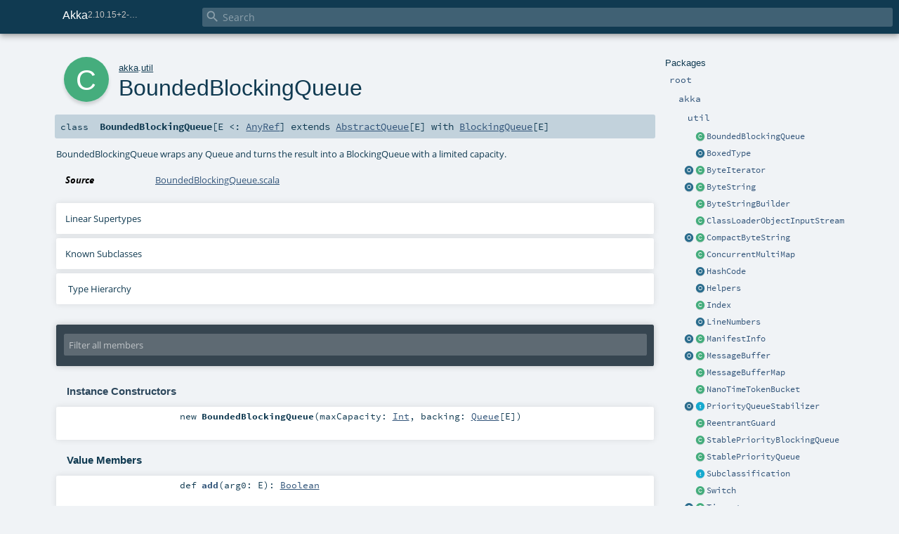

--- FILE ---
content_type: text/html
request_url: https://doc.akka.io/api/akka/snapshot/akka/util/BoundedBlockingQueue.html
body_size: 10288
content:
<!DOCTYPE html ><html><head><meta http-equiv="X-UA-Compatible" content="IE=edge"/><meta content="width=device-width, initial-scale=1.0, maximum-scale=1.0, user-scalable=no" name="viewport"/><title>Akka 2.10.15+2-4af0506d-SNAPSHOT - akka.util.BoundedBlockingQueue</title><meta content="Akka 2.10.15 2 - 4af0506d - SNAPSHOT - akka.util.BoundedBlockingQueue" name="description"/><meta content="Akka 2.10.15 2 4af0506d SNAPSHOT akka.util.BoundedBlockingQueue" name="keywords"/><meta http-equiv="content-type" content="text/html; charset=UTF-8"/><link href="https://doc.akka.io/api/akka-core/current/akka/util/BoundedBlockingQueue.html" rel="canonical"/><link href="../../lib/index.css" media="screen" type="text/css" rel="stylesheet"/><link href="../../lib/template.css" media="screen" type="text/css" rel="stylesheet"/><link href="../../lib/print.css" media="print" type="text/css" rel="stylesheet"/><link href="../../lib/diagrams.css" media="screen" type="text/css" rel="stylesheet" id="diagrams-css"/><script type="text/javascript" src="../../lib/jquery.min.js"></script><script type="text/javascript" src="../../lib/index.js"></script><script type="text/javascript" src="../../index.js"></script><script type="text/javascript" src="../../lib/scheduler.js"></script><script type="text/javascript" src="../../lib/template.js"></script><script type="text/javascript" src="https://d3js.org/d3.v4.js"></script><script type="text/javascript" src="https://cdn.jsdelivr.net/npm/graphlib-dot@0.6.2/dist/graphlib-dot.min.js"></script><script type="text/javascript" src="https://cdnjs.cloudflare.com/ajax/libs/dagre-d3/0.6.1/dagre-d3.min.js"></script><script type="text/javascript">/* this variable can be used by the JS to determine the path to the root document */
var toRoot = '../../';</script></head><body><div id="search"><span id="doc-title">Akka<span id="doc-version">2.10.15+2-4af0506d-SNAPSHOT</span></span> <span class="close-results"><span class="left">&lt;</span> Back</span><div id="textfilter"><span class="input"><input autocapitalize="none" placeholder="Search" id="index-input" type="text" accesskey="/"/><i class="clear material-icons"></i><i id="search-icon" class="material-icons"></i></span></div></div><div id="search-results"><div id="search-progress"><div id="progress-fill"></div></div><div id="results-content"><div id="entity-results"></div><div id="member-results"></div></div></div><div id="content-scroll-container" style="-webkit-overflow-scrolling: touch;"><div id="content-container" style="-webkit-overflow-scrolling: touch;"><div id="subpackage-spacer"><div id="packages"><h1>Packages</h1><ul><li class="indented0 " name="_root_.root" group="Ungrouped" fullComment="yes" data-isabs="false" visbl="pub"><a id="_root_" class="anchorToMember"></a><a id="root:_root_" class="anchorToMember"></a> <span class="permalink"><a href="../../index.html" title="Permalink"><i class="material-icons"></i></a></span> <span class="modifier_kind"><span class="modifier"></span> <span class="kind">package</span></span> <span class="symbol"><a href="../../index.html" title=""><span class="name">root</span></a></span><div class="fullcomment"><dl class="attributes block"><dt>Definition Classes</dt><dd><a href="../../index.html" name="_root_" id="_root_" class="extype">root</a></dd></dl></div></li><li class="indented1 " name="_root_.akka" group="Ungrouped" fullComment="yes" data-isabs="false" visbl="pub"><a id="akka" class="anchorToMember"></a><a id="akka:akka" class="anchorToMember"></a> <span class="permalink"><a href="../../akka/index.html" title="Permalink"><i class="material-icons"></i></a></span> <span class="modifier_kind"><span class="modifier"></span> <span class="kind">package</span></span> <span class="symbol"><a href="../index.html" title=""><span class="name">akka</span></a></span><div class="fullcomment"><dl class="attributes block"><dt>Definition Classes</dt><dd><a href="../../index.html" name="_root_" id="_root_" class="extype">root</a></dd></dl></div></li><li class="indented2 " name="akka.util" group="Ungrouped" fullComment="yes" data-isabs="false" visbl="pub"><a id="util" class="anchorToMember"></a><a id="util:util" class="anchorToMember"></a> <span class="permalink"><a href="../../akka/util/index.html" title="Permalink"><i class="material-icons"></i></a></span> <span class="modifier_kind"><span class="modifier"></span> <span class="kind">package</span></span> <span class="symbol"><a href="index.html" title=""><span class="name">util</span></a></span><div class="fullcomment"><dl class="attributes block"><dt>Definition Classes</dt><dd><a href="../index.html" name="akka" id="akka" class="extype">akka</a></dd></dl></div></li><li class="current-entities indented2"><span class="separator"></span> <a href="" title="BoundedBlockingQueue wraps any Queue and turns the result into a BlockingQueue with a limited capacity." class="class"></a><a href="" title="BoundedBlockingQueue wraps any Queue and turns the result into a BlockingQueue with a limited capacity.">BoundedBlockingQueue</a></li><li class="current-entities indented2"><span class="separator"></span> <a href="BoxedType$.html" title="" class="object"></a><a href="BoxedType$.html" title="">BoxedType</a></li><li class="current-entities indented2"><a href="ByteIterator$.html" title="" class="object"></a> <a href="ByteIterator.html" title="An iterator over a ByteString." class="class"></a><a href="ByteIterator.html" title="An iterator over a ByteString.">ByteIterator</a></li><li class="current-entities indented2"><a href="ByteString$.html" title="" class="object"></a> <a href="ByteString.html" title="A rope-like immutable data structure containing bytes." class="class"></a><a href="ByteString.html" title="A rope-like immutable data structure containing bytes.">ByteString</a></li><li class="current-entities indented2"><span class="separator"></span> <a href="ByteStringBuilder.html" title="A mutable builder for efficiently creating a akka.util.ByteString." class="class"></a><a href="ByteStringBuilder.html" title="A mutable builder for efficiently creating a akka.util.ByteString.">ByteStringBuilder</a></li><li class="current-entities indented2"><span class="separator"></span> <a href="ClassLoaderObjectInputStream.html" title="ClassLoaderObjectInputStream tries to utilize the provided ClassLoader to load Classes and falls back to ObjectInputStreams resolver." class="class"></a><a href="ClassLoaderObjectInputStream.html" title="ClassLoaderObjectInputStream tries to utilize the provided ClassLoader to load Classes and falls back to ObjectInputStreams resolver.">ClassLoaderObjectInputStream</a></li><li class="current-entities indented2"><a href="CompactByteString$.html" title="" class="object"></a> <a href="CompactByteString.html" title="A compact ByteString." class="class"></a><a href="CompactByteString.html" title="A compact ByteString.">CompactByteString</a></li><li class="current-entities indented2"><span class="separator"></span> <a href="ConcurrentMultiMap.html" title="An implementation of a ConcurrentMultiMap Adds/remove is serialized over the specified key Reads are fully concurrent &amp;lt;-- el-cheapo" class="class"></a><a href="ConcurrentMultiMap.html" title="An implementation of a ConcurrentMultiMap Adds/remove is serialized over the specified key Reads are fully concurrent &amp;lt;-- el-cheapo">ConcurrentMultiMap</a></li><li class="current-entities indented2"><span class="separator"></span> <a href="HashCode$.html" title="Set of methods which allow easy implementation of hashCode." class="object"></a><a href="HashCode$.html" title="Set of methods which allow easy implementation of hashCode.">HashCode</a></li><li class="current-entities indented2"><span class="separator"></span> <a href="Helpers$.html" title="" class="object"></a><a href="Helpers$.html" title="">Helpers</a></li><li class="current-entities indented2"><span class="separator"></span> <a href="Index.html" title="An implementation of a ConcurrentMultiMap Adds/remove is serialized over the specified key Reads are fully concurrent &amp;lt;-- el-cheapo" class="class"></a><a href="Index.html" title="An implementation of a ConcurrentMultiMap Adds/remove is serialized over the specified key Reads are fully concurrent &amp;lt;-- el-cheapo">Index</a></li><li class="current-entities indented2"><span class="separator"></span> <a href="LineNumbers$.html" title="This is a minimized byte-code parser that concentrates exclusively on line numbers and source file extraction." class="object"></a><a href="LineNumbers$.html" title="This is a minimized byte-code parser that concentrates exclusively on line numbers and source file extraction.">LineNumbers</a></li><li class="current-entities indented2"><a href="ManifestInfo$.html" title="Akka extension that extracts ManifestInfo.Version information from META-INF/MANIFEST.MF in jar files on the classpath of the ClassLoader of the ActorSystem." class="object"></a> <a href="ManifestInfo.html" title="Utility that extracts ManifestInfo#Version information from META-INF/MANIFEST.MF in jar files on the classpath." class="class"></a><a href="ManifestInfo.html" title="Utility that extracts ManifestInfo#Version information from META-INF/MANIFEST.MF in jar files on the classpath.">ManifestInfo</a></li><li class="current-entities indented2"><a href="MessageBuffer$.html" title="" class="object"></a> <a href="MessageBuffer.html" title="A non thread safe mutable message buffer that can be used to buffer messages inside actors." class="class"></a><a href="MessageBuffer.html" title="A non thread safe mutable message buffer that can be used to buffer messages inside actors.">MessageBuffer</a></li><li class="current-entities indented2"><span class="separator"></span> <a href="MessageBufferMap.html" title="A non thread safe mutable message buffer map that can be used to buffer messages inside actors." class="class"></a><a href="MessageBufferMap.html" title="A non thread safe mutable message buffer map that can be used to buffer messages inside actors.">MessageBufferMap</a></li><li class="current-entities indented2"><span class="separator"></span> <a href="NanoTimeTokenBucket.html" title="Default implementation of TokenBucket that uses System.nanoTime as the time source." class="class"></a><a href="NanoTimeTokenBucket.html" title="Default implementation of TokenBucket that uses System.nanoTime as the time source.">NanoTimeTokenBucket</a></li><li class="current-entities indented2"><a href="PriorityQueueStabilizer$.html" title="" class="object"></a> <a href="PriorityQueueStabilizer.html" title="PriorityQueueStabilizer wraps a priority queue so that it respects FIFO for elements of equal priority." class="trait"></a><a href="PriorityQueueStabilizer.html" title="PriorityQueueStabilizer wraps a priority queue so that it respects FIFO for elements of equal priority.">PriorityQueueStabilizer</a></li><li class="current-entities indented2"><span class="separator"></span> <a href="ReentrantGuard.html" title="" class="class"></a><a href="ReentrantGuard.html" title="">ReentrantGuard</a></li><li class="current-entities indented2"><span class="separator"></span> <a href="StablePriorityBlockingQueue.html" title="StablePriorityBlockingQueue is a blocking priority queue that preserves order for elements of equal priority." class="class"></a><a href="StablePriorityBlockingQueue.html" title="StablePriorityBlockingQueue is a blocking priority queue that preserves order for elements of equal priority.">StablePriorityBlockingQueue</a></li><li class="current-entities indented2"><span class="separator"></span> <a href="StablePriorityQueue.html" title="StablePriorityQueue is a priority queue that preserves order for elements of equal priority." class="class"></a><a href="StablePriorityQueue.html" title="StablePriorityQueue is a priority queue that preserves order for elements of equal priority.">StablePriorityQueue</a></li><li class="current-entities indented2"><span class="separator"></span> <a href="Subclassification.html" title="Typeclass which describes a classification hierarchy." class="trait"></a><a href="Subclassification.html" title="Typeclass which describes a classification hierarchy.">Subclassification</a></li><li class="current-entities indented2"><span class="separator"></span> <a href="Switch.html" title="An atomic switch that can be either on or off" class="class"></a><a href="Switch.html" title="An atomic switch that can be either on or off">Switch</a></li><li class="current-entities indented2"><a href="Timeout$.html" title="A Timeout is a wrapper on top of Duration to be more specific about what the duration means." class="object"></a> <a href="Timeout.html" title="" class="class"></a><a href="Timeout.html" title="">Timeout</a></li><li class="current-entities indented2"><a href="TypedMultiMap$.html" title="" class="object"></a> <a href="TypedMultiMap.html" title="An immutable multi-map that expresses the value type as a type function of the key type." class="class"></a><a href="TypedMultiMap.html" title="An immutable multi-map that expresses the value type as a type function of the key type.">TypedMultiMap</a></li><li class="current-entities indented2"><a href="UUIDComparator$.html" title="" class="object"></a> <a href="UUIDComparator.html" title="Scala implementation of UUIDComparator in https://github.com/cowtowncoder/java-uuid-generator Apache License 2.0." class="class"></a><a href="UUIDComparator.html" title="Scala implementation of UUIDComparator in https://github.com/cowtowncoder/java-uuid-generator Apache License 2.0.">UUIDComparator</a></li><li class="current-entities indented2"><span class="separator"></span> <a href="Unsafe.html" title="INTERNAL API" class="class"></a><a href="Unsafe.html" title="INTERNAL API">Unsafe</a></li><li class="current-entities indented2"><a href="Version$.html" title="" class="object"></a> <a href="Version.html" title="Comparable version information." class="class"></a><a href="Version.html" title="Comparable version information.">Version</a></li><li class="current-entities indented2"><a href="WallClock$.html" title="" class="object"></a> <a href="WallClock.html" title="A time source." class="trait"></a><a href="WallClock.html" title="A time source.">WallClock</a></li></ul></div></div><div id="content"><body class="class type"><div id="definition"><div class="big-circle class">c</div><p id="owner"><a href="../index.html" name="akka" id="akka" class="extype">akka</a>.<a href="index.html" name="akka.util" id="akka.util" class="extype">util</a></p><h1>BoundedBlockingQueue<span class="permalink"><a href="../../akka/util/BoundedBlockingQueue.html" title="Permalink"><i class="material-icons"></i></a></span></h1><h3><span class="morelinks"></span></h3></div><h4 id="signature" class="signature"><span class="modifier_kind"><span class="modifier"></span> <span class="kind">class</span></span> <span class="symbol"><span class="name">BoundedBlockingQueue</span><span class="tparams">[<span name="E">E &lt;: <a href="https://www.scala-lang.org/api/2.13.17/scala/AnyRef.html#scala.AnyRef" name="scala.AnyRef" id="scala.AnyRef" class="extype">AnyRef</a></span>]</span><span class="result"> extends <a href="https://docs.oracle.com/en/java/javase/11/docs/api/java.base/java/util/AbstractQueue.html#java.util.AbstractQueue" name="java.util.AbstractQueue" id="java.util.AbstractQueue" class="extype">AbstractQueue</a>[<span name="akka.util.BoundedBlockingQueue.E" class="extype">E</span>] with <a href="https://docs.oracle.com/en/java/javase/11/docs/api/java.base/java/util/concurrent/BlockingQueue.html#java.util.concurrent.BlockingQueue" name="java.util.concurrent.BlockingQueue" id="java.util.concurrent.BlockingQueue" class="extype">BlockingQueue</a>[<span name="akka.util.BoundedBlockingQueue.E" class="extype">E</span>]</span></span></h4><div id="comment" class="fullcommenttop"><div class="comment cmt"><p>BoundedBlockingQueue wraps any Queue and turns the result into a BlockingQueue with a limited capacity.</p></div><dl class="attributes block"><dt>Source</dt><dd><a href="https://github.com/akka/akka-core/tree/main/akka-actor/src/main/scala/akka/util/BoundedBlockingQueue.scala#L18" target="_blank">BoundedBlockingQueue.scala</a></dd></dl><div class="toggleContainer"><div class="toggle block"><span>Linear Supertypes</span><div class="superTypes hiddenContent"><a href="https://docs.oracle.com/en/java/javase/11/docs/api/java.base/java/util/concurrent/BlockingQueue.html#java.util.concurrent.BlockingQueue" name="java.util.concurrent.BlockingQueue" id="java.util.concurrent.BlockingQueue" class="extype">BlockingQueue</a>[<span name="akka.util.BoundedBlockingQueue.E" class="extype">E</span>], <a href="https://docs.oracle.com/en/java/javase/11/docs/api/java.base/java/util/AbstractQueue.html#java.util.AbstractQueue" name="java.util.AbstractQueue" id="java.util.AbstractQueue" class="extype">AbstractQueue</a>[<span name="akka.util.BoundedBlockingQueue.E" class="extype">E</span>], <a href="https://docs.oracle.com/en/java/javase/11/docs/api/java.base/java/util/Queue.html#java.util.Queue" name="java.util.Queue" id="java.util.Queue" class="extype">Queue</a>[<span name="akka.util.BoundedBlockingQueue.E" class="extype">E</span>], <a href="https://docs.oracle.com/en/java/javase/11/docs/api/java.base/java/util/AbstractCollection.html#java.util.AbstractCollection" name="java.util.AbstractCollection" id="java.util.AbstractCollection" class="extype">AbstractCollection</a>[<span name="akka.util.BoundedBlockingQueue.E" class="extype">E</span>], <a href="https://docs.oracle.com/en/java/javase/11/docs/api/java.base/java/util/Collection.html#java.util.Collection" name="java.util.Collection" id="java.util.Collection" class="extype">Collection</a>[<span name="akka.util.BoundedBlockingQueue.E" class="extype">E</span>], <a href="https://docs.oracle.com/en/java/javase/11/docs/api/java.base/java/lang/Iterable.html#java.lang.Iterable" name="java.lang.Iterable" id="java.lang.Iterable" class="extype">Iterable</a>[<span name="akka.util.BoundedBlockingQueue.E" class="extype">E</span>], <a href="https://www.scala-lang.org/api/2.13.17/scala/AnyRef.html#scala.AnyRef" name="scala.AnyRef" id="scala.AnyRef" class="extype">AnyRef</a>, <a href="https://www.scala-lang.org/api/2.13.17/scala/Any.html#scala.Any" name="scala.Any" id="scala.Any" class="extype">Any</a></div></div></div><div class="toggleContainer"><div class="toggle block"><span>Known Subclasses</span><div class="subClasses hiddenContent"><a href="../dispatch/BoundedPriorityMailbox$$MessageQueue.html" name="akka.dispatch.BoundedPriorityMailbox.MessageQueue" id="akka.dispatch.BoundedPriorityMailbox.MessageQueue" class="extype">MessageQueue</a>, <a href="../dispatch/BoundedStablePriorityMailbox$$MessageQueue.html" name="akka.dispatch.BoundedStablePriorityMailbox.MessageQueue" id="akka.dispatch.BoundedStablePriorityMailbox.MessageQueue" class="extype">MessageQueue</a></div></div></div><div id="inheritance-diagram-container" class="toggleContainer block diagram-container"><span class="toggle diagram-link">Type Hierarchy</span><div id="inheritance-diagram" class="diagram hiddenContent"><svg id="graph1" class="class-diagram" width="800" height="600"></svg><script type="text/dot" id="dot1">
digraph G {
  
  subgraph clusterAll {
  style = "invis"
  
  subgraph clusterThis {
  style="invis"
  node0 [URL="#inheritance-diagram-container", label="BoundedBlockingQueue[E]", id="graph1_0", class="this class", tooltip="akka.util.BoundedBlockingQueue (this class)"] ;
}
  
  
  
}
  
  node1 [URL="../dispatch/BoundedPriorityMailbox$$MessageQueue.html#inheritance-diagram-container", label="MessageQueue", id="graph1_1", class="default", tooltip="akka.dispatch.BoundedPriorityMailbox.MessageQueue"] ;
  node2 [URL="../dispatch/BoundedStablePriorityMailbox$$MessageQueue.html#inheritance-diagram-container", label="MessageQueue", id="graph1_2", class="default", tooltip="akka.dispatch.BoundedStablePriorityMailbox.MessageQueue"] ;
  node3 [label="AbstractQueue[E]", id="graph1_3", class="default", tooltip="java.util.AbstractQueue"] ;
  node4 [label="BlockingQueue[E]", id="graph1_4", class="default", tooltip="java.util.concurrent.BlockingQueue"] ;
  node3 -> node0 [arrowtail="empty", dir="back", id="graph1_3_0", class="inheritance", tooltip="BoundedBlockingQueue[E] is a subtype of AbstractQueue[E]"] ;node4 -> node0 [arrowtail="empty", dir="back", id="graph1_4_0", class="inheritance", tooltip="BoundedBlockingQueue[E] is a subtype of BlockingQueue[E]"] ;
  node0 -> node1 [arrowtail="empty", dir="back", id="graph1_0_1", class="inheritance", tooltip="MessageQueue is a subtype of BoundedBlockingQueue[E]"] ;
  node0 -> node2 [arrowtail="empty", dir="back", id="graph1_0_2", class="inheritance", tooltip="MessageQueue is a subtype of BoundedBlockingQueue[E]"] ;
}
</script><script>$("#inheritance-diagram").bind('beforeShow', function() {
  if ($("svg#graph1").children().length == 0) {
    var dot = document.querySelector("#dot1").text;
    var svg = d3.select("#graph1");
    var inner = svg.append("g");

    // Set up zoom support
    var zoom = d3.zoom()
        .on("zoom", function() {
          inner.attr("transform", d3.event.transform);
        });
    svg.call(zoom);

    var render = new dagreD3.render();
    var g = graphlibDot.read(dot);
    render(inner, g);

    inner.selectAll("g.node").each(function(v) {
      // https://stackoverflow.com/questions/27381452/wrapping-existing-inline-svg-g-element-with-a-element
      var tgt = $("#"+ g.node(v).id +" g.label text")[0];
      var parent = tgt.parentNode;
      var a = document.createElementNS('http://www.w3.org/2000/svg', 'a');
      a.setAttributeNS('http://www.w3.org/1999/xlink', 'xlink:href', g.node(v).URL);
      a.appendChild(tgt);
      parent.appendChild(a);
    });
  }
})</script></div></div></div><div id="mbrsel"><div class="toggle"></div><div id="memberfilter"><i class="material-icons arrow"></i><span class="input"><input placeholder="Filter all members" id="mbrsel-input" type="text" accesskey="/"/></span><i class="clear material-icons"></i></div><div id="filterby"><div id="order"><span class="filtertype">Ordering</span><ol><li class="alpha in"><span>Alphabetic</span></li><li class="inherit out"><span>By Inheritance</span></li></ol></div><div class="ancestors"><span class="filtertype">Inherited<br/></span><ol id="linearization"><li class="in" name="akka.util.BoundedBlockingQueue"><span>BoundedBlockingQueue</span></li><li class="in" name="java.util.concurrent.BlockingQueue"><span>BlockingQueue</span></li><li class="in" name="java.util.AbstractQueue"><span>AbstractQueue</span></li><li class="in" name="java.util.Queue"><span>Queue</span></li><li class="in" name="java.util.AbstractCollection"><span>AbstractCollection</span></li><li class="in" name="java.util.Collection"><span>Collection</span></li><li class="in" name="java.lang.Iterable"><span>Iterable</span></li><li class="in" name="scala.AnyRef"><span>AnyRef</span></li><li class="in" name="scala.Any"><span>Any</span></li></ol></div><div class="ancestors"><span class="filtertype">Implicitly<br/></span><ol id="implicits"><li class="in" name="scala.Predef.any2stringadd" data-hidden="true"><span>by any2stringadd</span></li><li class="in" name="scala.Predef.StringFormat" data-hidden="true"><span>by StringFormat</span></li><li class="in" name="scala.Predef.Ensuring" data-hidden="true"><span>by Ensuring</span></li><li class="in" name="scala.Predef.ArrowAssoc" data-hidden="true"><span>by ArrowAssoc</span></li></ol></div><div class="ancestors"><span class="filtertype"></span><ol><li class="hideall out"><span>Hide All</span></li><li class="showall in"><span>Show All</span></li></ol></div><div id="visbl"><span class="filtertype">Visibility</span><ol><li class="public in"><span>Public</span></li><li class="protected out"><span>Protected</span></li></ol></div></div></div><div id="template"><div id="allMembers"><div id="constructors" class="members"><h3>Instance Constructors</h3><ol><li class="indented0 " name="akka.util.BoundedBlockingQueue#&lt;init&gt;" group="Ungrouped" fullComment="yes" data-isabs="false" visbl="pub"><a id="&lt;init&gt;(maxCapacity:Int,backing:java.util.Queue[E]):akka.util.BoundedBlockingQueue[E]" class="anchorToMember"></a><a id="&lt;init&gt;:BoundedBlockingQueue[E]" class="anchorToMember"></a> <span class="permalink"><a href="../../akka/util/BoundedBlockingQueue.html#&lt;init&gt;(maxCapacity:Int,backing:java.util.Queue[E]):akka.util.BoundedBlockingQueue[E]" title="Permalink"><i class="material-icons"></i></a></span> <span class="modifier_kind"><span class="modifier"></span> <span class="kind">new</span></span> <span class="symbol"><span class="name">BoundedBlockingQueue</span><span class="params">(<span name="maxCapacity">maxCapacity: <a href="https://www.scala-lang.org/api/2.13.17/scala/Int.html#scala.Int" name="scala.Int" id="scala.Int" class="extype">Int</a></span>, <span name="backing">backing: <a href="https://docs.oracle.com/en/java/javase/11/docs/api/java.base/java/util/Queue.html#java.util.Queue" name="java.util.Queue" id="java.util.Queue" class="extype">Queue</a>[<span name="akka.util.BoundedBlockingQueue.E" class="extype">E</span>]</span>)</span></span><p class="shortcomment cmt"></p><div class="fullcomment"><div class="comment cmt"></div><dl class="paramcmts block"><dt class="param">maxCapacity</dt><dd class="cmt"><p>- the maximum capacity of this Queue, needs to be &gt; 0</p></dd><dt class="param">backing</dt><dd class="cmt"><p>- the backing Queue</p></dd></dl></div></li></ol></div><div class="values members"><h3>Value Members</h3><ol><li class="indented0 " name="scala.AnyRef#!=" group="Ungrouped" fullComment="yes" data-isabs="false" visbl="pub"><a id="!=(x$1:Any):Boolean" class="anchorToMember"></a><a id="!=(Any):Boolean" class="anchorToMember"></a> <span class="permalink"><a href="../../akka/util/BoundedBlockingQueue.html#!=(x$1:Any):Boolean" title="Permalink"><i class="material-icons"></i></a></span> <span class="modifier_kind"><span class="modifier">final </span> <span class="kind">def</span></span> <span class="symbol"><span class="name" title="gt4s: $bang$eq">!=</span><span class="params">(<span name="arg0">arg0: <a href="https://www.scala-lang.org/api/2.13.17/scala/Any.html#scala.Any" name="scala.Any" id="scala.Any" class="extype">Any</a></span>)</span><span class="result">: <a href="https://www.scala-lang.org/api/2.13.17/scala/Boolean.html#scala.Boolean" name="scala.Boolean" id="scala.Boolean" class="extype">Boolean</a></span></span><div class="fullcomment"><dl class="attributes block"><dt>Definition Classes</dt><dd>AnyRef → Any</dd></dl></div></li><li class="indented0 " name="scala.AnyRef###" group="Ungrouped" fullComment="yes" data-isabs="false" visbl="pub"><a id="##:Int" class="anchorToMember"></a> <span class="permalink"><a href="../../akka/util/BoundedBlockingQueue.html###:Int" title="Permalink"><i class="material-icons"></i></a></span> <span class="modifier_kind"><span class="modifier">final </span> <span class="kind">def</span></span> <span class="symbol"><span class="name" title="gt4s: $hash$hash">##</span><span class="result">: <a href="https://www.scala-lang.org/api/2.13.17/scala/Int.html#scala.Int" name="scala.Int" id="scala.Int" class="extype">Int</a></span></span><div class="fullcomment"><dl class="attributes block"><dt>Definition Classes</dt><dd>AnyRef → Any</dd></dl></div></li><li class="indented0 " name="scala.Predef.any2stringadd#+" group="Ungrouped" fullComment="yes" data-isabs="false" visbl="pub"><a id="+(other:String):String" class="anchorToMember"></a><a id="+(String):String" class="anchorToMember"></a> <span class="permalink"><a href="../../akka/util/BoundedBlockingQueue.html#+(other:String):String" title="Permalink"><i class="material-icons"></i></a></span> <span class="modifier_kind"><span class="modifier"></span> <span class="kind">def</span></span> <span class="symbol"><span class="implicit" title="gt4s: $plus">+</span><span class="params">(<span name="other">other: <span name="scala.Predef.String" class="extype">String</span></span>)</span><span class="result">: <span name="scala.Predef.String" class="extype">String</span></span></span><div class="fullcomment"><dl class="attributes block"><dt class="implicit">Implicit</dt><dd>This member is added by an implicit conversion from <a href="" name="akka.util.BoundedBlockingQueue" id="akka.util.BoundedBlockingQueue" class="extype">BoundedBlockingQueue</a>[<span name="akka.util.BoundedBlockingQueue.E" class="extype">E</span>] to<span name="scala.Predef.any2stringadd" class="extype">any2stringadd</span>[<a href="" name="akka.util.BoundedBlockingQueue" id="akka.util.BoundedBlockingQueue" class="extype">BoundedBlockingQueue</a>[<span name="akka.util.BoundedBlockingQueue.E" class="extype">E</span>]] performed by method any2stringadd in scala.Predef.</dd><dt>Definition Classes</dt><dd>any2stringadd</dd></dl></div></li><li class="indented0 " name="scala.Predef.ArrowAssoc#-&gt;" group="Ungrouped" fullComment="yes" data-isabs="false" visbl="pub"><a id="-&gt;[B](y:B):(A,B)" class="anchorToMember"></a><a id="-&gt;[B](B):(BoundedBlockingQueue[E],B)" class="anchorToMember"></a> <span class="permalink"><a href="../../akka/util/BoundedBlockingQueue.html#-&gt;[B](y:B):(A,B)" title="Permalink"><i class="material-icons"></i></a></span> <span class="modifier_kind"><span class="modifier"></span> <span class="kind">def</span></span> <span class="symbol"><span class="implicit" title="gt4s: $minus$greater">-&gt;</span><span class="tparams">[<span name="B">B</span>]</span><span class="params">(<span name="y">y: <span name="scala.Predef.ArrowAssoc.-&gt;.B" class="extype">B</span></span>)</span><span class="result">: (<a href="" name="akka.util.BoundedBlockingQueue" id="akka.util.BoundedBlockingQueue" class="extype">BoundedBlockingQueue</a>[<span name="akka.util.BoundedBlockingQueue.E" class="extype">E</span>], <span name="scala.Predef.ArrowAssoc.-&gt;.B" class="extype">B</span>)</span></span><div class="fullcomment"><dl class="attributes block"><dt class="implicit">Implicit</dt><dd>This member is added by an implicit conversion from <a href="" name="akka.util.BoundedBlockingQueue" id="akka.util.BoundedBlockingQueue" class="extype">BoundedBlockingQueue</a>[<span name="akka.util.BoundedBlockingQueue.E" class="extype">E</span>] to<span name="scala.Predef.ArrowAssoc" class="extype">ArrowAssoc</span>[<a href="" name="akka.util.BoundedBlockingQueue" id="akka.util.BoundedBlockingQueue" class="extype">BoundedBlockingQueue</a>[<span name="akka.util.BoundedBlockingQueue.E" class="extype">E</span>]] performed by method ArrowAssoc in scala.Predef.</dd><dt>Definition Classes</dt><dd>ArrowAssoc</dd><dt>Annotations</dt><dd><span class="name">@inline</span><span class="args">()</span> </dd></dl></div></li><li class="indented0 " name="scala.AnyRef#==" group="Ungrouped" fullComment="yes" data-isabs="false" visbl="pub"><a id="==(x$1:Any):Boolean" class="anchorToMember"></a><a id="==(Any):Boolean" class="anchorToMember"></a> <span class="permalink"><a href="../../akka/util/BoundedBlockingQueue.html#==(x$1:Any):Boolean" title="Permalink"><i class="material-icons"></i></a></span> <span class="modifier_kind"><span class="modifier">final </span> <span class="kind">def</span></span> <span class="symbol"><span class="name" title="gt4s: $eq$eq">==</span><span class="params">(<span name="arg0">arg0: <a href="https://www.scala-lang.org/api/2.13.17/scala/Any.html#scala.Any" name="scala.Any" id="scala.Any" class="extype">Any</a></span>)</span><span class="result">: <a href="https://www.scala-lang.org/api/2.13.17/scala/Boolean.html#scala.Boolean" name="scala.Boolean" id="scala.Boolean" class="extype">Boolean</a></span></span><div class="fullcomment"><dl class="attributes block"><dt>Definition Classes</dt><dd>AnyRef → Any</dd></dl></div></li><li class="indented0 " name="java.util.AbstractQueue#add" group="Ungrouped" fullComment="yes" data-isabs="false" visbl="pub"><a id="add(x$1:E):Boolean" class="anchorToMember"></a><a id="add(E):Boolean" class="anchorToMember"></a> <span class="permalink"><a href="../../akka/util/BoundedBlockingQueue.html#add(x$1:E):Boolean" title="Permalink"><i class="material-icons"></i></a></span> <span class="modifier_kind"><span class="modifier"></span> <span class="kind">def</span></span> <span class="symbol"><span class="name">add</span><span class="params">(<span name="arg0">arg0: <span name="akka.util.BoundedBlockingQueue.E" class="extype">E</span></span>)</span><span class="result">: <a href="https://www.scala-lang.org/api/2.13.17/scala/Boolean.html#scala.Boolean" name="scala.Boolean" id="scala.Boolean" class="extype">Boolean</a></span></span><div class="fullcomment"><dl class="attributes block"><dt>Definition Classes</dt><dd>AbstractQueue → Queue → AbstractCollection → Collection</dd></dl></div></li><li class="indented0 " name="java.util.AbstractQueue#addAll" group="Ungrouped" fullComment="yes" data-isabs="false" visbl="pub"><a id="addAll(x$1:java.util.Collection[_&lt;:E]):Boolean" class="anchorToMember"></a><a id="addAll(Collection[_&lt;:E]):Boolean" class="anchorToMember"></a> <span class="permalink"><a href="../../akka/util/BoundedBlockingQueue.html#addAll(x$1:java.util.Collection[_&lt;:E]):Boolean" title="Permalink"><i class="material-icons"></i></a></span> <span class="modifier_kind"><span class="modifier"></span> <span class="kind">def</span></span> <span class="symbol"><span class="name">addAll</span><span class="params">(<span name="arg0">arg0: <a href="https://docs.oracle.com/en/java/javase/11/docs/api/java.base/java/util/Collection.html#java.util.Collection" name="java.util.Collection" id="java.util.Collection" class="extype">Collection</a>[_ &lt;: <span name="akka.util.BoundedBlockingQueue.E" class="extype">E</span>]</span>)</span><span class="result">: <a href="https://www.scala-lang.org/api/2.13.17/scala/Boolean.html#scala.Boolean" name="scala.Boolean" id="scala.Boolean" class="extype">Boolean</a></span></span><div class="fullcomment"><dl class="attributes block"><dt>Definition Classes</dt><dd>AbstractQueue → AbstractCollection → Collection</dd></dl></div></li><li class="indented0 " name="scala.Any#asInstanceOf" group="Ungrouped" fullComment="yes" data-isabs="false" visbl="pub"><a id="asInstanceOf[T0]:T0" class="anchorToMember"></a> <span class="permalink"><a href="../../akka/util/BoundedBlockingQueue.html#asInstanceOf[T0]:T0" title="Permalink"><i class="material-icons"></i></a></span> <span class="modifier_kind"><span class="modifier">final </span> <span class="kind">def</span></span> <span class="symbol"><span class="name">asInstanceOf</span><span class="tparams">[<span name="T0">T0</span>]</span><span class="result">: <span name="scala.Any.asInstanceOf.T0" class="extype">T0</span></span></span><div class="fullcomment"><dl class="attributes block"><dt>Definition Classes</dt><dd>Any</dd></dl></div></li><li class="indented0 " name="akka.util.BoundedBlockingQueue#clear" group="Ungrouped" fullComment="yes" data-isabs="false" visbl="pub"><a id="clear():Unit" class="anchorToMember"></a> <span class="permalink"><a href="../../akka/util/BoundedBlockingQueue.html#clear():Unit" title="Permalink"><i class="material-icons"></i></a></span> <span class="modifier_kind"><span class="modifier"></span> <span class="kind">def</span></span> <span class="symbol"><span class="name">clear</span><span class="params">()</span><span class="result">: <a href="https://www.scala-lang.org/api/2.13.17/scala/Unit.html#scala.Unit" name="scala.Unit" id="scala.Unit" class="extype">Unit</a></span></span><div class="fullcomment"><dl class="attributes block"><dt>Definition Classes</dt><dd><a href="" name="akka.util.BoundedBlockingQueue" id="akka.util.BoundedBlockingQueue" class="extype">BoundedBlockingQueue</a> → AbstractQueue → AbstractCollection → Collection</dd></dl></div></li><li class="indented0 " name="scala.AnyRef#clone" group="Ungrouped" fullComment="yes" data-isabs="false" visbl="prt"><a id="clone():Object" class="anchorToMember"></a><a id="clone():AnyRef" class="anchorToMember"></a> <span class="permalink"><a href="../../akka/util/BoundedBlockingQueue.html#clone():Object" title="Permalink"><i class="material-icons"></i></a></span> <span class="modifier_kind"><span class="modifier"></span> <span class="kind">def</span></span> <span class="symbol"><span class="name">clone</span><span class="params">()</span><span class="result">: <a href="https://www.scala-lang.org/api/2.13.17/scala/AnyRef.html#scala.AnyRef" name="scala.AnyRef" id="scala.AnyRef" class="extype">AnyRef</a></span></span><div class="fullcomment"><dl class="attributes block"><dt>Attributes</dt><dd>protected[<span name="java.lang" class="extype">lang</span>] </dd><dt>Definition Classes</dt><dd>AnyRef</dd><dt>Annotations</dt><dd><span class="name">@throws</span><span class="args">(<span><span class="defval">classOf[java.lang.CloneNotSupportedException]</span></span>)</span> <span class="name">@HotSpotIntrinsicCandidate</span><span class="args">()</span> <span class="name">@native</span><span class="args">()</span> </dd></dl></div></li><li class="indented0 " name="akka.util.BoundedBlockingQueue#contains" group="Ungrouped" fullComment="yes" data-isabs="false" visbl="pub"><a id="contains(e:AnyRef):Boolean" class="anchorToMember"></a><a id="contains(AnyRef):Boolean" class="anchorToMember"></a> <span class="permalink"><a href="../../akka/util/BoundedBlockingQueue.html#contains(e:AnyRef):Boolean" title="Permalink"><i class="material-icons"></i></a></span> <span class="modifier_kind"><span class="modifier"></span> <span class="kind">def</span></span> <span class="symbol"><span class="name">contains</span><span class="params">(<span name="e">e: <a href="https://www.scala-lang.org/api/2.13.17/scala/AnyRef.html#scala.AnyRef" name="scala.AnyRef" id="scala.AnyRef" class="extype">AnyRef</a></span>)</span><span class="result">: <a href="https://www.scala-lang.org/api/2.13.17/scala/Boolean.html#scala.Boolean" name="scala.Boolean" id="scala.Boolean" class="extype">Boolean</a></span></span><div class="fullcomment"><dl class="attributes block"><dt>Definition Classes</dt><dd><a href="" name="akka.util.BoundedBlockingQueue" id="akka.util.BoundedBlockingQueue" class="extype">BoundedBlockingQueue</a> → BlockingQueue → AbstractCollection → Collection</dd></dl></div></li><li class="indented0 " name="akka.util.BoundedBlockingQueue#containsAll" group="Ungrouped" fullComment="yes" data-isabs="false" visbl="pub"><a id="containsAll(c:java.util.Collection[_]):Boolean" class="anchorToMember"></a><a id="containsAll(Collection[_]):Boolean" class="anchorToMember"></a> <span class="permalink"><a href="../../akka/util/BoundedBlockingQueue.html#containsAll(c:java.util.Collection[_]):Boolean" title="Permalink"><i class="material-icons"></i></a></span> <span class="modifier_kind"><span class="modifier"></span> <span class="kind">def</span></span> <span class="symbol"><span class="name">containsAll</span><span class="params">(<span name="c">c: <a href="https://docs.oracle.com/en/java/javase/11/docs/api/java.base/java/util/Collection.html#java.util.Collection" name="java.util.Collection" id="java.util.Collection" class="extype">Collection</a>[_]</span>)</span><span class="result">: <a href="https://www.scala-lang.org/api/2.13.17/scala/Boolean.html#scala.Boolean" name="scala.Boolean" id="scala.Boolean" class="extype">Boolean</a></span></span><div class="fullcomment"><dl class="attributes block"><dt>Definition Classes</dt><dd><a href="" name="akka.util.BoundedBlockingQueue" id="akka.util.BoundedBlockingQueue" class="extype">BoundedBlockingQueue</a> → AbstractCollection → Collection</dd></dl></div></li><li class="indented0 " name="akka.util.BoundedBlockingQueue#createLock" group="Ungrouped" fullComment="yes" data-isabs="false" visbl="prt"><a id="createLock():java.util.concurrent.locks.ReentrantLock" class="anchorToMember"></a><a id="createLock():ReentrantLock" class="anchorToMember"></a> <span class="permalink"><a href="../../akka/util/BoundedBlockingQueue.html#createLock():java.util.concurrent.locks.ReentrantLock" title="Permalink"><i class="material-icons"></i></a></span> <span class="modifier_kind"><span class="modifier"></span> <span class="kind">def</span></span> <span class="symbol"><span class="name">createLock</span><span class="params">()</span><span class="result">: <a href="https://docs.oracle.com/en/java/javase/11/docs/api/java.base/java/util/concurrent/locks/ReentrantLock.html#java.util.concurrent.locks.ReentrantLock" name="java.util.concurrent.locks.ReentrantLock" id="java.util.concurrent.locks.ReentrantLock" class="extype">ReentrantLock</a></span></span><div class="fullcomment"><dl class="attributes block"><dt>Attributes</dt><dd>protected </dd></dl></div></li><li class="indented0 " name="akka.util.BoundedBlockingQueue#createNotEmptyCondition" group="Ungrouped" fullComment="yes" data-isabs="false" visbl="prt"><a id="createNotEmptyCondition():java.util.concurrent.locks.Condition" class="anchorToMember"></a><a id="createNotEmptyCondition():Condition" class="anchorToMember"></a> <span class="permalink"><a href="../../akka/util/BoundedBlockingQueue.html#createNotEmptyCondition():java.util.concurrent.locks.Condition" title="Permalink"><i class="material-icons"></i></a></span> <span class="modifier_kind"><span class="modifier"></span> <span class="kind">def</span></span> <span class="symbol"><span class="name">createNotEmptyCondition</span><span class="params">()</span><span class="result">: <a href="https://docs.oracle.com/en/java/javase/11/docs/api/java.base/java/util/concurrent/locks/Condition.html#java.util.concurrent.locks.Condition" name="java.util.concurrent.locks.Condition" id="java.util.concurrent.locks.Condition" class="extype">Condition</a></span></span><div class="fullcomment"><dl class="attributes block"><dt>Attributes</dt><dd>protected </dd></dl></div></li><li class="indented0 " name="akka.util.BoundedBlockingQueue#createNotFullCondition" group="Ungrouped" fullComment="yes" data-isabs="false" visbl="prt"><a id="createNotFullCondition():java.util.concurrent.locks.Condition" class="anchorToMember"></a><a id="createNotFullCondition():Condition" class="anchorToMember"></a> <span class="permalink"><a href="../../akka/util/BoundedBlockingQueue.html#createNotFullCondition():java.util.concurrent.locks.Condition" title="Permalink"><i class="material-icons"></i></a></span> <span class="modifier_kind"><span class="modifier"></span> <span class="kind">def</span></span> <span class="symbol"><span class="name">createNotFullCondition</span><span class="params">()</span><span class="result">: <a href="https://docs.oracle.com/en/java/javase/11/docs/api/java.base/java/util/concurrent/locks/Condition.html#java.util.concurrent.locks.Condition" name="java.util.concurrent.locks.Condition" id="java.util.concurrent.locks.Condition" class="extype">Condition</a></span></span><div class="fullcomment"><dl class="attributes block"><dt>Attributes</dt><dd>protected </dd></dl></div></li><li class="indented0 " name="akka.util.BoundedBlockingQueue#drainTo" group="Ungrouped" fullComment="yes" data-isabs="false" visbl="pub"><a id="drainTo(c:java.util.Collection[_&gt;:E],maxElements:Int):Int" class="anchorToMember"></a><a id="drainTo(Collection[_&gt;:E],Int):Int" class="anchorToMember"></a> <span class="permalink"><a href="../../akka/util/BoundedBlockingQueue.html#drainTo(c:java.util.Collection[_&gt;:E],maxElements:Int):Int" title="Permalink"><i class="material-icons"></i></a></span> <span class="modifier_kind"><span class="modifier"></span> <span class="kind">def</span></span> <span class="symbol"><span class="name">drainTo</span><span class="params">(<span name="c">c: <a href="https://docs.oracle.com/en/java/javase/11/docs/api/java.base/java/util/Collection.html#java.util.Collection" name="java.util.Collection" id="java.util.Collection" class="extype">Collection</a>[_ &gt;: <span name="akka.util.BoundedBlockingQueue.E" class="extype">E</span>]</span>, <span name="maxElements">maxElements: <a href="https://www.scala-lang.org/api/2.13.17/scala/Int.html#scala.Int" name="scala.Int" id="scala.Int" class="extype">Int</a></span>)</span><span class="result">: <a href="https://www.scala-lang.org/api/2.13.17/scala/Int.html#scala.Int" name="scala.Int" id="scala.Int" class="extype">Int</a></span></span><div class="fullcomment"><dl class="attributes block"><dt>Definition Classes</dt><dd><a href="" name="akka.util.BoundedBlockingQueue" id="akka.util.BoundedBlockingQueue" class="extype">BoundedBlockingQueue</a> → BlockingQueue</dd></dl></div></li><li class="indented0 " name="akka.util.BoundedBlockingQueue#drainTo" group="Ungrouped" fullComment="yes" data-isabs="false" visbl="pub"><a id="drainTo(c:java.util.Collection[_&gt;:E]):Int" class="anchorToMember"></a><a id="drainTo(Collection[_&gt;:E]):Int" class="anchorToMember"></a> <span class="permalink"><a href="../../akka/util/BoundedBlockingQueue.html#drainTo(c:java.util.Collection[_&gt;:E]):Int" title="Permalink"><i class="material-icons"></i></a></span> <span class="modifier_kind"><span class="modifier"></span> <span class="kind">def</span></span> <span class="symbol"><span class="name">drainTo</span><span class="params">(<span name="c">c: <a href="https://docs.oracle.com/en/java/javase/11/docs/api/java.base/java/util/Collection.html#java.util.Collection" name="java.util.Collection" id="java.util.Collection" class="extype">Collection</a>[_ &gt;: <span name="akka.util.BoundedBlockingQueue.E" class="extype">E</span>]</span>)</span><span class="result">: <a href="https://www.scala-lang.org/api/2.13.17/scala/Int.html#scala.Int" name="scala.Int" id="scala.Int" class="extype">Int</a></span></span><div class="fullcomment"><dl class="attributes block"><dt>Definition Classes</dt><dd><a href="" name="akka.util.BoundedBlockingQueue" id="akka.util.BoundedBlockingQueue" class="extype">BoundedBlockingQueue</a> → BlockingQueue</dd></dl></div></li><li class="indented0 " name="java.util.AbstractQueue#element" group="Ungrouped" fullComment="yes" data-isabs="false" visbl="pub"><a id="element():E" class="anchorToMember"></a> <span class="permalink"><a href="../../akka/util/BoundedBlockingQueue.html#element():E" title="Permalink"><i class="material-icons"></i></a></span> <span class="modifier_kind"><span class="modifier"></span> <span class="kind">def</span></span> <span class="symbol"><span class="name">element</span><span class="params">()</span><span class="result">: <span name="akka.util.BoundedBlockingQueue.E" class="extype">E</span></span></span><div class="fullcomment"><dl class="attributes block"><dt>Definition Classes</dt><dd>AbstractQueue → Queue</dd></dl></div></li><li class="indented0 " name="scala.Predef.Ensuring#ensuring" group="Ungrouped" fullComment="yes" data-isabs="false" visbl="pub"><a id="ensuring(cond:A=&gt;Boolean,msg:=&gt;Any):A" class="anchorToMember"></a><a id="ensuring((BoundedBlockingQueue[E])=&gt;Boolean,=&gt;Any):BoundedBlockingQueue[E]" class="anchorToMember"></a> <span class="permalink"><a href="../../akka/util/BoundedBlockingQueue.html#ensuring(cond:A=&gt;Boolean,msg:=&gt;Any):A" title="Permalink"><i class="material-icons"></i></a></span> <span class="modifier_kind"><span class="modifier"></span> <span class="kind">def</span></span> <span class="symbol"><span class="implicit">ensuring</span><span class="params">(<span name="cond">cond: (<a href="" name="akka.util.BoundedBlockingQueue" id="akka.util.BoundedBlockingQueue" class="extype">BoundedBlockingQueue</a>[<span name="akka.util.BoundedBlockingQueue.E" class="extype">E</span>]) =&gt; <a href="https://www.scala-lang.org/api/2.13.17/scala/Boolean.html#scala.Boolean" name="scala.Boolean" id="scala.Boolean" class="extype">Boolean</a></span>, <span name="msg">msg: =&gt; <a href="https://www.scala-lang.org/api/2.13.17/scala/Any.html#scala.Any" name="scala.Any" id="scala.Any" class="extype">Any</a></span>)</span><span class="result">: <a href="" name="akka.util.BoundedBlockingQueue" id="akka.util.BoundedBlockingQueue" class="extype">BoundedBlockingQueue</a>[<span name="akka.util.BoundedBlockingQueue.E" class="extype">E</span>]</span></span><div class="fullcomment"><dl class="attributes block"><dt class="implicit">Implicit</dt><dd>This member is added by an implicit conversion from <a href="" name="akka.util.BoundedBlockingQueue" id="akka.util.BoundedBlockingQueue" class="extype">BoundedBlockingQueue</a>[<span name="akka.util.BoundedBlockingQueue.E" class="extype">E</span>] to<span name="scala.Predef.Ensuring" class="extype">Ensuring</span>[<a href="" name="akka.util.BoundedBlockingQueue" id="akka.util.BoundedBlockingQueue" class="extype">BoundedBlockingQueue</a>[<span name="akka.util.BoundedBlockingQueue.E" class="extype">E</span>]] performed by method Ensuring in scala.Predef.</dd><dt>Definition Classes</dt><dd>Ensuring</dd></dl></div></li><li class="indented0 " name="scala.Predef.Ensuring#ensuring" group="Ungrouped" fullComment="yes" data-isabs="false" visbl="pub"><a id="ensuring(cond:A=&gt;Boolean):A" class="anchorToMember"></a><a id="ensuring((BoundedBlockingQueue[E])=&gt;Boolean):BoundedBlockingQueue[E]" class="anchorToMember"></a> <span class="permalink"><a href="../../akka/util/BoundedBlockingQueue.html#ensuring(cond:A=&gt;Boolean):A" title="Permalink"><i class="material-icons"></i></a></span> <span class="modifier_kind"><span class="modifier"></span> <span class="kind">def</span></span> <span class="symbol"><span class="implicit">ensuring</span><span class="params">(<span name="cond">cond: (<a href="" name="akka.util.BoundedBlockingQueue" id="akka.util.BoundedBlockingQueue" class="extype">BoundedBlockingQueue</a>[<span name="akka.util.BoundedBlockingQueue.E" class="extype">E</span>]) =&gt; <a href="https://www.scala-lang.org/api/2.13.17/scala/Boolean.html#scala.Boolean" name="scala.Boolean" id="scala.Boolean" class="extype">Boolean</a></span>)</span><span class="result">: <a href="" name="akka.util.BoundedBlockingQueue" id="akka.util.BoundedBlockingQueue" class="extype">BoundedBlockingQueue</a>[<span name="akka.util.BoundedBlockingQueue.E" class="extype">E</span>]</span></span><div class="fullcomment"><dl class="attributes block"><dt class="implicit">Implicit</dt><dd>This member is added by an implicit conversion from <a href="" name="akka.util.BoundedBlockingQueue" id="akka.util.BoundedBlockingQueue" class="extype">BoundedBlockingQueue</a>[<span name="akka.util.BoundedBlockingQueue.E" class="extype">E</span>] to<span name="scala.Predef.Ensuring" class="extype">Ensuring</span>[<a href="" name="akka.util.BoundedBlockingQueue" id="akka.util.BoundedBlockingQueue" class="extype">BoundedBlockingQueue</a>[<span name="akka.util.BoundedBlockingQueue.E" class="extype">E</span>]] performed by method Ensuring in scala.Predef.</dd><dt>Definition Classes</dt><dd>Ensuring</dd></dl></div></li><li class="indented0 " name="scala.Predef.Ensuring#ensuring" group="Ungrouped" fullComment="yes" data-isabs="false" visbl="pub"><a id="ensuring(cond:Boolean,msg:=&gt;Any):A" class="anchorToMember"></a><a id="ensuring(Boolean,=&gt;Any):BoundedBlockingQueue[E]" class="anchorToMember"></a> <span class="permalink"><a href="../../akka/util/BoundedBlockingQueue.html#ensuring(cond:Boolean,msg:=&gt;Any):A" title="Permalink"><i class="material-icons"></i></a></span> <span class="modifier_kind"><span class="modifier"></span> <span class="kind">def</span></span> <span class="symbol"><span class="implicit">ensuring</span><span class="params">(<span name="cond">cond: <a href="https://www.scala-lang.org/api/2.13.17/scala/Boolean.html#scala.Boolean" name="scala.Boolean" id="scala.Boolean" class="extype">Boolean</a></span>, <span name="msg">msg: =&gt; <a href="https://www.scala-lang.org/api/2.13.17/scala/Any.html#scala.Any" name="scala.Any" id="scala.Any" class="extype">Any</a></span>)</span><span class="result">: <a href="" name="akka.util.BoundedBlockingQueue" id="akka.util.BoundedBlockingQueue" class="extype">BoundedBlockingQueue</a>[<span name="akka.util.BoundedBlockingQueue.E" class="extype">E</span>]</span></span><div class="fullcomment"><dl class="attributes block"><dt class="implicit">Implicit</dt><dd>This member is added by an implicit conversion from <a href="" name="akka.util.BoundedBlockingQueue" id="akka.util.BoundedBlockingQueue" class="extype">BoundedBlockingQueue</a>[<span name="akka.util.BoundedBlockingQueue.E" class="extype">E</span>] to<span name="scala.Predef.Ensuring" class="extype">Ensuring</span>[<a href="" name="akka.util.BoundedBlockingQueue" id="akka.util.BoundedBlockingQueue" class="extype">BoundedBlockingQueue</a>[<span name="akka.util.BoundedBlockingQueue.E" class="extype">E</span>]] performed by method Ensuring in scala.Predef.</dd><dt>Definition Classes</dt><dd>Ensuring</dd></dl></div></li><li class="indented0 " name="scala.Predef.Ensuring#ensuring" group="Ungrouped" fullComment="yes" data-isabs="false" visbl="pub"><a id="ensuring(cond:Boolean):A" class="anchorToMember"></a><a id="ensuring(Boolean):BoundedBlockingQueue[E]" class="anchorToMember"></a> <span class="permalink"><a href="../../akka/util/BoundedBlockingQueue.html#ensuring(cond:Boolean):A" title="Permalink"><i class="material-icons"></i></a></span> <span class="modifier_kind"><span class="modifier"></span> <span class="kind">def</span></span> <span class="symbol"><span class="implicit">ensuring</span><span class="params">(<span name="cond">cond: <a href="https://www.scala-lang.org/api/2.13.17/scala/Boolean.html#scala.Boolean" name="scala.Boolean" id="scala.Boolean" class="extype">Boolean</a></span>)</span><span class="result">: <a href="" name="akka.util.BoundedBlockingQueue" id="akka.util.BoundedBlockingQueue" class="extype">BoundedBlockingQueue</a>[<span name="akka.util.BoundedBlockingQueue.E" class="extype">E</span>]</span></span><div class="fullcomment"><dl class="attributes block"><dt class="implicit">Implicit</dt><dd>This member is added by an implicit conversion from <a href="" name="akka.util.BoundedBlockingQueue" id="akka.util.BoundedBlockingQueue" class="extype">BoundedBlockingQueue</a>[<span name="akka.util.BoundedBlockingQueue.E" class="extype">E</span>] to<span name="scala.Predef.Ensuring" class="extype">Ensuring</span>[<a href="" name="akka.util.BoundedBlockingQueue" id="akka.util.BoundedBlockingQueue" class="extype">BoundedBlockingQueue</a>[<span name="akka.util.BoundedBlockingQueue.E" class="extype">E</span>]] performed by method Ensuring in scala.Predef.</dd><dt>Definition Classes</dt><dd>Ensuring</dd></dl></div></li><li class="indented0 " name="scala.AnyRef#eq" group="Ungrouped" fullComment="yes" data-isabs="false" visbl="pub"><a id="eq(x$1:AnyRef):Boolean" class="anchorToMember"></a><a id="eq(AnyRef):Boolean" class="anchorToMember"></a> <span class="permalink"><a href="../../akka/util/BoundedBlockingQueue.html#eq(x$1:AnyRef):Boolean" title="Permalink"><i class="material-icons"></i></a></span> <span class="modifier_kind"><span class="modifier">final </span> <span class="kind">def</span></span> <span class="symbol"><span class="name">eq</span><span class="params">(<span name="arg0">arg0: <a href="https://www.scala-lang.org/api/2.13.17/scala/AnyRef.html#scala.AnyRef" name="scala.AnyRef" id="scala.AnyRef" class="extype">AnyRef</a></span>)</span><span class="result">: <a href="https://www.scala-lang.org/api/2.13.17/scala/Boolean.html#scala.Boolean" name="scala.Boolean" id="scala.Boolean" class="extype">Boolean</a></span></span><div class="fullcomment"><dl class="attributes block"><dt>Definition Classes</dt><dd>AnyRef</dd></dl></div></li><li class="indented0 " name="scala.AnyRef#equals" group="Ungrouped" fullComment="yes" data-isabs="false" visbl="pub"><a id="equals(x$1:Object):Boolean" class="anchorToMember"></a><a id="equals(AnyRef):Boolean" class="anchorToMember"></a> <span class="permalink"><a href="../../akka/util/BoundedBlockingQueue.html#equals(x$1:Object):Boolean" title="Permalink"><i class="material-icons"></i></a></span> <span class="modifier_kind"><span class="modifier"></span> <span class="kind">def</span></span> <span class="symbol"><span class="name">equals</span><span class="params">(<span name="arg0">arg0: <a href="https://www.scala-lang.org/api/2.13.17/scala/AnyRef.html#scala.AnyRef" name="scala.AnyRef" id="scala.AnyRef" class="extype">AnyRef</a></span>)</span><span class="result">: <a href="https://www.scala-lang.org/api/2.13.17/scala/Boolean.html#scala.Boolean" name="scala.Boolean" id="scala.Boolean" class="extype">Boolean</a></span></span><div class="fullcomment"><dl class="attributes block"><dt>Definition Classes</dt><dd>AnyRef → Any</dd></dl></div></li><li class="indented0 " name="java.lang.Iterable#forEach" group="Ungrouped" fullComment="yes" data-isabs="false" visbl="pub"><a id="forEach(x$1:java.util.function.Consumer[_&gt;:T]):Unit" class="anchorToMember"></a><a id="forEach(Consumer[_&gt;:E&lt;:AnyRef]):Unit" class="anchorToMember"></a> <span class="permalink"><a href="../../akka/util/BoundedBlockingQueue.html#forEach(x$1:java.util.function.Consumer[_&gt;:T]):Unit" title="Permalink"><i class="material-icons"></i></a></span> <span class="modifier_kind"><span class="modifier"></span> <span class="kind">def</span></span> <span class="symbol"><span class="name">forEach</span><span class="params">(<span name="arg0">arg0: <a href="https://docs.oracle.com/en/java/javase/11/docs/api/java.base/java/util/function/Consumer.html#java.util.function.Consumer" name="java.util.function.Consumer" id="java.util.function.Consumer" class="extype">Consumer</a>[_ &gt;: <span name="akka.util.BoundedBlockingQueue.E" class="extype">E</span> &lt;: <a href="https://www.scala-lang.org/api/2.13.17/scala/AnyRef.html#scala.AnyRef" name="scala.AnyRef" id="scala.AnyRef" class="extype">AnyRef</a>]</span>)</span><span class="result">: <a href="https://www.scala-lang.org/api/2.13.17/scala/Unit.html#scala.Unit" name="scala.Unit" id="scala.Unit" class="extype">Unit</a></span></span><div class="fullcomment"><dl class="attributes block"><dt>Definition Classes</dt><dd>Iterable</dd></dl></div></li><li class="indented0 " name="scala.AnyRef#getClass" group="Ungrouped" fullComment="yes" data-isabs="false" visbl="pub"><a id="getClass():Class[_]" class="anchorToMember"></a><a id="getClass():Class[_&lt;:AnyRef]" class="anchorToMember"></a> <span class="permalink"><a href="../../akka/util/BoundedBlockingQueue.html#getClass():Class[_]" title="Permalink"><i class="material-icons"></i></a></span> <span class="modifier_kind"><span class="modifier">final </span> <span class="kind">def</span></span> <span class="symbol"><span class="name">getClass</span><span class="params">()</span><span class="result">: <a href="https://docs.oracle.com/en/java/javase/11/docs/api/java.base/java/lang/Class.html#java.lang.Class" name="java.lang.Class" id="java.lang.Class" class="extype">Class</a>[_ &lt;: <a href="https://www.scala-lang.org/api/2.13.17/scala/AnyRef.html#scala.AnyRef" name="scala.AnyRef" id="scala.AnyRef" class="extype">AnyRef</a>]</span></span><div class="fullcomment"><dl class="attributes block"><dt>Definition Classes</dt><dd>AnyRef → Any</dd><dt>Annotations</dt><dd><span class="name">@HotSpotIntrinsicCandidate</span><span class="args">()</span> <span class="name">@native</span><span class="args">()</span> </dd></dl></div></li><li class="indented0 " name="scala.AnyRef#hashCode" group="Ungrouped" fullComment="yes" data-isabs="false" visbl="pub"><a id="hashCode():Int" class="anchorToMember"></a> <span class="permalink"><a href="../../akka/util/BoundedBlockingQueue.html#hashCode():Int" title="Permalink"><i class="material-icons"></i></a></span> <span class="modifier_kind"><span class="modifier"></span> <span class="kind">def</span></span> <span class="symbol"><span class="name">hashCode</span><span class="params">()</span><span class="result">: <a href="https://www.scala-lang.org/api/2.13.17/scala/Int.html#scala.Int" name="scala.Int" id="scala.Int" class="extype">Int</a></span></span><div class="fullcomment"><dl class="attributes block"><dt>Definition Classes</dt><dd>AnyRef → Any</dd><dt>Annotations</dt><dd><span class="name">@HotSpotIntrinsicCandidate</span><span class="args">()</span> <span class="name">@native</span><span class="args">()</span> </dd></dl></div></li><li class="indented0 " name="akka.util.BoundedBlockingQueue#isEmpty" group="Ungrouped" fullComment="yes" data-isabs="false" visbl="pub"><a id="isEmpty():Boolean" class="anchorToMember"></a> <span class="permalink"><a href="../../akka/util/BoundedBlockingQueue.html#isEmpty():Boolean" title="Permalink"><i class="material-icons"></i></a></span> <span class="modifier_kind"><span class="modifier"></span> <span class="kind">def</span></span> <span class="symbol"><span class="name">isEmpty</span><span class="params">()</span><span class="result">: <a href="https://www.scala-lang.org/api/2.13.17/scala/Boolean.html#scala.Boolean" name="scala.Boolean" id="scala.Boolean" class="extype">Boolean</a></span></span><div class="fullcomment"><dl class="attributes block"><dt>Definition Classes</dt><dd><a href="" name="akka.util.BoundedBlockingQueue" id="akka.util.BoundedBlockingQueue" class="extype">BoundedBlockingQueue</a> → AbstractCollection → Collection</dd></dl></div></li><li class="indented0 " name="scala.Any#isInstanceOf" group="Ungrouped" fullComment="yes" data-isabs="false" visbl="pub"><a id="isInstanceOf[T0]:Boolean" class="anchorToMember"></a> <span class="permalink"><a href="../../akka/util/BoundedBlockingQueue.html#isInstanceOf[T0]:Boolean" title="Permalink"><i class="material-icons"></i></a></span> <span class="modifier_kind"><span class="modifier">final </span> <span class="kind">def</span></span> <span class="symbol"><span class="name">isInstanceOf</span><span class="tparams">[<span name="T0">T0</span>]</span><span class="result">: <a href="https://www.scala-lang.org/api/2.13.17/scala/Boolean.html#scala.Boolean" name="scala.Boolean" id="scala.Boolean" class="extype">Boolean</a></span></span><div class="fullcomment"><dl class="attributes block"><dt>Definition Classes</dt><dd>Any</dd></dl></div></li><li class="indented0 " name="akka.util.BoundedBlockingQueue#iterator" group="Ungrouped" fullComment="yes" data-isabs="false" visbl="pub"><a id="iterator():java.util.Iterator[E]" class="anchorToMember"></a><a id="iterator():Iterator[E]" class="anchorToMember"></a> <span class="permalink"><a href="../../akka/util/BoundedBlockingQueue.html#iterator():java.util.Iterator[E]" title="Permalink"><i class="material-icons"></i></a></span> <span class="modifier_kind"><span class="modifier"></span> <span class="kind">def</span></span> <span class="symbol"><span class="name">iterator</span><span class="params">()</span><span class="result">: <a href="https://docs.oracle.com/en/java/javase/11/docs/api/java.base/java/util/Iterator.html#java.util.Iterator" name="java.util.Iterator" id="java.util.Iterator" class="extype">Iterator</a>[<span name="akka.util.BoundedBlockingQueue.E" class="extype">E</span>]</span></span><div class="fullcomment"><dl class="attributes block"><dt>Definition Classes</dt><dd><a href="" name="akka.util.BoundedBlockingQueue" id="akka.util.BoundedBlockingQueue" class="extype">BoundedBlockingQueue</a> → AbstractCollection → Collection → Iterable</dd></dl></div></li><li class="indented0 " name="akka.util.BoundedBlockingQueue#lock" group="Ungrouped" fullComment="yes" data-isabs="false" visbl="prt"><a id="lock:java.util.concurrent.locks.ReentrantLock" class="anchorToMember"></a><a id="lock:ReentrantLock" class="anchorToMember"></a> <span class="permalink"><a href="../../akka/util/BoundedBlockingQueue.html#lock:java.util.concurrent.locks.ReentrantLock" title="Permalink"><i class="material-icons"></i></a></span> <span class="modifier_kind"><span class="modifier"></span> <span class="kind">val</span></span> <span class="symbol"><span class="name">lock</span><span class="result">: <a href="https://docs.oracle.com/en/java/javase/11/docs/api/java.base/java/util/concurrent/locks/ReentrantLock.html#java.util.concurrent.locks.ReentrantLock" name="java.util.concurrent.locks.ReentrantLock" id="java.util.concurrent.locks.ReentrantLock" class="extype">ReentrantLock</a></span></span><div class="fullcomment"><dl class="attributes block"><dt>Attributes</dt><dd>protected </dd></dl></div></li><li class="indented0 " name="akka.util.BoundedBlockingQueue#maxCapacity" group="Ungrouped" fullComment="no" data-isabs="false" visbl="pub"><a id="maxCapacity:Int" class="anchorToMember"></a> <span class="permalink"><a href="../../akka/util/BoundedBlockingQueue.html#maxCapacity:Int" title="Permalink"><i class="material-icons"></i></a></span> <span class="modifier_kind"><span class="modifier"></span> <span class="kind">val</span></span> <span class="symbol"><span class="name">maxCapacity</span><span class="result">: <a href="https://www.scala-lang.org/api/2.13.17/scala/Int.html#scala.Int" name="scala.Int" id="scala.Int" class="extype">Int</a></span></span></li><li class="indented0 " name="scala.AnyRef#ne" group="Ungrouped" fullComment="yes" data-isabs="false" visbl="pub"><a id="ne(x$1:AnyRef):Boolean" class="anchorToMember"></a><a id="ne(AnyRef):Boolean" class="anchorToMember"></a> <span class="permalink"><a href="../../akka/util/BoundedBlockingQueue.html#ne(x$1:AnyRef):Boolean" title="Permalink"><i class="material-icons"></i></a></span> <span class="modifier_kind"><span class="modifier">final </span> <span class="kind">def</span></span> <span class="symbol"><span class="name">ne</span><span class="params">(<span name="arg0">arg0: <a href="https://www.scala-lang.org/api/2.13.17/scala/AnyRef.html#scala.AnyRef" name="scala.AnyRef" id="scala.AnyRef" class="extype">AnyRef</a></span>)</span><span class="result">: <a href="https://www.scala-lang.org/api/2.13.17/scala/Boolean.html#scala.Boolean" name="scala.Boolean" id="scala.Boolean" class="extype">Boolean</a></span></span><div class="fullcomment"><dl class="attributes block"><dt>Definition Classes</dt><dd>AnyRef</dd></dl></div></li><li class="indented0 " name="akka.util.BoundedBlockingQueue#notEmpty" group="Ungrouped" fullComment="yes" data-isabs="false" visbl="prt"><a id="notEmpty:java.util.concurrent.locks.Condition" class="anchorToMember"></a><a id="notEmpty:Condition" class="anchorToMember"></a> <span class="permalink"><a href="../../akka/util/BoundedBlockingQueue.html#notEmpty:java.util.concurrent.locks.Condition" title="Permalink"><i class="material-icons"></i></a></span> <span class="modifier_kind"><span class="modifier"></span> <span class="kind">val</span></span> <span class="symbol"><span class="name">notEmpty</span><span class="result">: <a href="https://docs.oracle.com/en/java/javase/11/docs/api/java.base/java/util/concurrent/locks/Condition.html#java.util.concurrent.locks.Condition" name="java.util.concurrent.locks.Condition" id="java.util.concurrent.locks.Condition" class="extype">Condition</a></span></span><div class="fullcomment"><dl class="attributes block"><dt>Attributes</dt><dd>protected </dd></dl></div></li><li class="indented0 " name="akka.util.BoundedBlockingQueue#notFull" group="Ungrouped" fullComment="yes" data-isabs="false" visbl="prt"><a id="notFull:java.util.concurrent.locks.Condition" class="anchorToMember"></a><a id="notFull:Condition" class="anchorToMember"></a> <span class="permalink"><a href="../../akka/util/BoundedBlockingQueue.html#notFull:java.util.concurrent.locks.Condition" title="Permalink"><i class="material-icons"></i></a></span> <span class="modifier_kind"><span class="modifier"></span> <span class="kind">val</span></span> <span class="symbol"><span class="name">notFull</span><span class="result">: <a href="https://docs.oracle.com/en/java/javase/11/docs/api/java.base/java/util/concurrent/locks/Condition.html#java.util.concurrent.locks.Condition" name="java.util.concurrent.locks.Condition" id="java.util.concurrent.locks.Condition" class="extype">Condition</a></span></span><div class="fullcomment"><dl class="attributes block"><dt>Attributes</dt><dd>protected </dd></dl></div></li><li class="indented0 " name="scala.AnyRef#notify" group="Ungrouped" fullComment="yes" data-isabs="false" visbl="pub"><a id="notify():Unit" class="anchorToMember"></a> <span class="permalink"><a href="../../akka/util/BoundedBlockingQueue.html#notify():Unit" title="Permalink"><i class="material-icons"></i></a></span> <span class="modifier_kind"><span class="modifier">final </span> <span class="kind">def</span></span> <span class="symbol"><span class="name">notify</span><span class="params">()</span><span class="result">: <a href="https://www.scala-lang.org/api/2.13.17/scala/Unit.html#scala.Unit" name="scala.Unit" id="scala.Unit" class="extype">Unit</a></span></span><div class="fullcomment"><dl class="attributes block"><dt>Definition Classes</dt><dd>AnyRef</dd><dt>Annotations</dt><dd><span class="name">@HotSpotIntrinsicCandidate</span><span class="args">()</span> <span class="name">@native</span><span class="args">()</span> </dd></dl></div></li><li class="indented0 " name="scala.AnyRef#notifyAll" group="Ungrouped" fullComment="yes" data-isabs="false" visbl="pub"><a id="notifyAll():Unit" class="anchorToMember"></a> <span class="permalink"><a href="../../akka/util/BoundedBlockingQueue.html#notifyAll():Unit" title="Permalink"><i class="material-icons"></i></a></span> <span class="modifier_kind"><span class="modifier">final </span> <span class="kind">def</span></span> <span class="symbol"><span class="name">notifyAll</span><span class="params">()</span><span class="result">: <a href="https://www.scala-lang.org/api/2.13.17/scala/Unit.html#scala.Unit" name="scala.Unit" id="scala.Unit" class="extype">Unit</a></span></span><div class="fullcomment"><dl class="attributes block"><dt>Definition Classes</dt><dd>AnyRef</dd><dt>Annotations</dt><dd><span class="name">@HotSpotIntrinsicCandidate</span><span class="args">()</span> <span class="name">@native</span><span class="args">()</span> </dd></dl></div></li><li class="indented0 " name="akka.util.BoundedBlockingQueue#offer" group="Ungrouped" fullComment="yes" data-isabs="false" visbl="pub"><a id="offer(e:E,timeout:Long,unit:java.util.concurrent.TimeUnit):Boolean" class="anchorToMember"></a><a id="offer(E,Long,TimeUnit):Boolean" class="anchorToMember"></a> <span class="permalink"><a href="../../akka/util/BoundedBlockingQueue.html#offer(e:E,timeout:Long,unit:java.util.concurrent.TimeUnit):Boolean" title="Permalink"><i class="material-icons"></i></a></span> <span class="modifier_kind"><span class="modifier"></span> <span class="kind">def</span></span> <span class="symbol"><span class="name">offer</span><span class="params">(<span name="e">e: <span name="akka.util.BoundedBlockingQueue.E" class="extype">E</span></span>, <span name="timeout">timeout: <a href="https://www.scala-lang.org/api/2.13.17/scala/Long.html#scala.Long" name="scala.Long" id="scala.Long" class="extype">Long</a></span>, <span name="unit">unit: <a href="https://docs.oracle.com/en/java/javase/11/docs/api/java.base/java/util/concurrent/TimeUnit.html#java.util.concurrent.TimeUnit" name="java.util.concurrent.TimeUnit" id="java.util.concurrent.TimeUnit" class="extype">TimeUnit</a></span>)</span><span class="result">: <a href="https://www.scala-lang.org/api/2.13.17/scala/Boolean.html#scala.Boolean" name="scala.Boolean" id="scala.Boolean" class="extype">Boolean</a></span></span><div class="fullcomment"><dl class="attributes block"><dt>Definition Classes</dt><dd><a href="" name="akka.util.BoundedBlockingQueue" id="akka.util.BoundedBlockingQueue" class="extype">BoundedBlockingQueue</a> → BlockingQueue</dd></dl></div></li><li class="indented0 " name="akka.util.BoundedBlockingQueue#offer" group="Ungrouped" fullComment="yes" data-isabs="false" visbl="pub"><a id="offer(e:E):Boolean" class="anchorToMember"></a><a id="offer(E):Boolean" class="anchorToMember"></a> <span class="permalink"><a href="../../akka/util/BoundedBlockingQueue.html#offer(e:E):Boolean" title="Permalink"><i class="material-icons"></i></a></span> <span class="modifier_kind"><span class="modifier"></span> <span class="kind">def</span></span> <span class="symbol"><span class="name">offer</span><span class="params">(<span name="e">e: <span name="akka.util.BoundedBlockingQueue.E" class="extype">E</span></span>)</span><span class="result">: <a href="https://www.scala-lang.org/api/2.13.17/scala/Boolean.html#scala.Boolean" name="scala.Boolean" id="scala.Boolean" class="extype">Boolean</a></span></span><div class="fullcomment"><dl class="attributes block"><dt>Definition Classes</dt><dd><a href="" name="akka.util.BoundedBlockingQueue" id="akka.util.BoundedBlockingQueue" class="extype">BoundedBlockingQueue</a> → BlockingQueue → Queue</dd></dl></div></li><li class="indented0 " name="java.util.Collection#parallelStream" group="Ungrouped" fullComment="yes" data-isabs="false" visbl="pub"><a id="parallelStream():java.util.stream.Stream[E]" class="anchorToMember"></a><a id="parallelStream():Stream[E]" class="anchorToMember"></a> <span class="permalink"><a href="../../akka/util/BoundedBlockingQueue.html#parallelStream():java.util.stream.Stream[E]" title="Permalink"><i class="material-icons"></i></a></span> <span class="modifier_kind"><span class="modifier"></span> <span class="kind">def</span></span> <span class="symbol"><span class="name">parallelStream</span><span class="params">()</span><span class="result">: <a href="https://docs.oracle.com/en/java/javase/11/docs/api/java.base/java/util/stream/Stream.html#java.util.stream.Stream" name="java.util.stream.Stream" id="java.util.stream.Stream" class="extype">Stream</a>[<span name="akka.util.BoundedBlockingQueue.E" class="extype">E</span>]</span></span><div class="fullcomment"><dl class="attributes block"><dt>Definition Classes</dt><dd>Collection</dd></dl></div></li><li class="indented0 " name="akka.util.BoundedBlockingQueue#peek" group="Ungrouped" fullComment="yes" data-isabs="false" visbl="pub"><a id="peek():E" class="anchorToMember"></a> <span class="permalink"><a href="../../akka/util/BoundedBlockingQueue.html#peek():E" title="Permalink"><i class="material-icons"></i></a></span> <span class="modifier_kind"><span class="modifier"></span> <span class="kind">def</span></span> <span class="symbol"><span class="name">peek</span><span class="params">()</span><span class="result">: <span name="akka.util.BoundedBlockingQueue.E" class="extype">E</span></span></span><div class="fullcomment"><dl class="attributes block"><dt>Definition Classes</dt><dd><a href="" name="akka.util.BoundedBlockingQueue" id="akka.util.BoundedBlockingQueue" class="extype">BoundedBlockingQueue</a> → Queue</dd></dl></div></li><li class="indented0 " name="akka.util.BoundedBlockingQueue#poll" group="Ungrouped" fullComment="yes" data-isabs="false" visbl="pub"><a id="poll():E" class="anchorToMember"></a> <span class="permalink"><a href="../../akka/util/BoundedBlockingQueue.html#poll():E" title="Permalink"><i class="material-icons"></i></a></span> <span class="modifier_kind"><span class="modifier"></span> <span class="kind">def</span></span> <span class="symbol"><span class="name">poll</span><span class="params">()</span><span class="result">: <span name="akka.util.BoundedBlockingQueue.E" class="extype">E</span></span></span><div class="fullcomment"><dl class="attributes block"><dt>Definition Classes</dt><dd><a href="" name="akka.util.BoundedBlockingQueue" id="akka.util.BoundedBlockingQueue" class="extype">BoundedBlockingQueue</a> → Queue</dd></dl></div></li><li class="indented0 " name="akka.util.BoundedBlockingQueue#poll" group="Ungrouped" fullComment="yes" data-isabs="false" visbl="pub"><a id="poll(timeout:Long,unit:java.util.concurrent.TimeUnit):E" class="anchorToMember"></a><a id="poll(Long,TimeUnit):E" class="anchorToMember"></a> <span class="permalink"><a href="../../akka/util/BoundedBlockingQueue.html#poll(timeout:Long,unit:java.util.concurrent.TimeUnit):E" title="Permalink"><i class="material-icons"></i></a></span> <span class="modifier_kind"><span class="modifier"></span> <span class="kind">def</span></span> <span class="symbol"><span class="name">poll</span><span class="params">(<span name="timeout">timeout: <a href="https://www.scala-lang.org/api/2.13.17/scala/Long.html#scala.Long" name="scala.Long" id="scala.Long" class="extype">Long</a></span>, <span name="unit">unit: <a href="https://docs.oracle.com/en/java/javase/11/docs/api/java.base/java/util/concurrent/TimeUnit.html#java.util.concurrent.TimeUnit" name="java.util.concurrent.TimeUnit" id="java.util.concurrent.TimeUnit" class="extype">TimeUnit</a></span>)</span><span class="result">: <span name="akka.util.BoundedBlockingQueue.E" class="extype">E</span></span></span><div class="fullcomment"><dl class="attributes block"><dt>Definition Classes</dt><dd><a href="" name="akka.util.BoundedBlockingQueue" id="akka.util.BoundedBlockingQueue" class="extype">BoundedBlockingQueue</a> → BlockingQueue</dd></dl></div></li><li class="indented0 " name="akka.util.BoundedBlockingQueue#put" group="Ungrouped" fullComment="yes" data-isabs="false" visbl="pub"><a id="put(e:E):Unit" class="anchorToMember"></a><a id="put(E):Unit" class="anchorToMember"></a> <span class="permalink"><a href="../../akka/util/BoundedBlockingQueue.html#put(e:E):Unit" title="Permalink"><i class="material-icons"></i></a></span> <span class="modifier_kind"><span class="modifier"></span> <span class="kind">def</span></span> <span class="symbol"><span class="name">put</span><span class="params">(<span name="e">e: <span name="akka.util.BoundedBlockingQueue.E" class="extype">E</span></span>)</span><span class="result">: <a href="https://www.scala-lang.org/api/2.13.17/scala/Unit.html#scala.Unit" name="scala.Unit" id="scala.Unit" class="extype">Unit</a></span></span><div class="fullcomment"><dl class="attributes block"><dt>Definition Classes</dt><dd><a href="" name="akka.util.BoundedBlockingQueue" id="akka.util.BoundedBlockingQueue" class="extype">BoundedBlockingQueue</a> → BlockingQueue</dd></dl></div></li><li class="indented0 " name="akka.util.BoundedBlockingQueue#remainingCapacity" group="Ungrouped" fullComment="yes" data-isabs="false" visbl="pub"><a id="remainingCapacity():Int" class="anchorToMember"></a> <span class="permalink"><a href="../../akka/util/BoundedBlockingQueue.html#remainingCapacity():Int" title="Permalink"><i class="material-icons"></i></a></span> <span class="modifier_kind"><span class="modifier"></span> <span class="kind">def</span></span> <span class="symbol"><span class="name">remainingCapacity</span><span class="params">()</span><span class="result">: <a href="https://www.scala-lang.org/api/2.13.17/scala/Int.html#scala.Int" name="scala.Int" id="scala.Int" class="extype">Int</a></span></span><div class="fullcomment"><dl class="attributes block"><dt>Definition Classes</dt><dd><a href="" name="akka.util.BoundedBlockingQueue" id="akka.util.BoundedBlockingQueue" class="extype">BoundedBlockingQueue</a> → BlockingQueue</dd></dl></div></li><li class="indented0 " name="akka.util.BoundedBlockingQueue#remove" group="Ungrouped" fullComment="yes" data-isabs="false" visbl="pub"><a id="remove(e:AnyRef):Boolean" class="anchorToMember"></a><a id="remove(AnyRef):Boolean" class="anchorToMember"></a> <span class="permalink"><a href="../../akka/util/BoundedBlockingQueue.html#remove(e:AnyRef):Boolean" title="Permalink"><i class="material-icons"></i></a></span> <span class="modifier_kind"><span class="modifier"></span> <span class="kind">def</span></span> <span class="symbol"><span class="name">remove</span><span class="params">(<span name="e">e: <a href="https://www.scala-lang.org/api/2.13.17/scala/AnyRef.html#scala.AnyRef" name="scala.AnyRef" id="scala.AnyRef" class="extype">AnyRef</a></span>)</span><span class="result">: <a href="https://www.scala-lang.org/api/2.13.17/scala/Boolean.html#scala.Boolean" name="scala.Boolean" id="scala.Boolean" class="extype">Boolean</a></span></span><div class="fullcomment"><dl class="attributes block"><dt>Definition Classes</dt><dd><a href="" name="akka.util.BoundedBlockingQueue" id="akka.util.BoundedBlockingQueue" class="extype">BoundedBlockingQueue</a> → BlockingQueue → AbstractCollection → Collection</dd></dl></div></li><li class="indented0 " name="java.util.AbstractQueue#remove" group="Ungrouped" fullComment="yes" data-isabs="false" visbl="pub"><a id="remove():E" class="anchorToMember"></a> <span class="permalink"><a href="../../akka/util/BoundedBlockingQueue.html#remove():E" title="Permalink"><i class="material-icons"></i></a></span> <span class="modifier_kind"><span class="modifier"></span> <span class="kind">def</span></span> <span class="symbol"><span class="name">remove</span><span class="params">()</span><span class="result">: <span name="akka.util.BoundedBlockingQueue.E" class="extype">E</span></span></span><div class="fullcomment"><dl class="attributes block"><dt>Definition Classes</dt><dd>AbstractQueue → Queue</dd></dl></div></li><li class="indented0 " name="akka.util.BoundedBlockingQueue#removeAll" group="Ungrouped" fullComment="yes" data-isabs="false" visbl="pub"><a id="removeAll(c:java.util.Collection[_]):Boolean" class="anchorToMember"></a><a id="removeAll(Collection[_]):Boolean" class="anchorToMember"></a> <span class="permalink"><a href="../../akka/util/BoundedBlockingQueue.html#removeAll(c:java.util.Collection[_]):Boolean" title="Permalink"><i class="material-icons"></i></a></span> <span class="modifier_kind"><span class="modifier"></span> <span class="kind">def</span></span> <span class="symbol"><span class="name">removeAll</span><span class="params">(<span name="c">c: <a href="https://docs.oracle.com/en/java/javase/11/docs/api/java.base/java/util/Collection.html#java.util.Collection" name="java.util.Collection" id="java.util.Collection" class="extype">Collection</a>[_]</span>)</span><span class="result">: <a href="https://www.scala-lang.org/api/2.13.17/scala/Boolean.html#scala.Boolean" name="scala.Boolean" id="scala.Boolean" class="extype">Boolean</a></span></span><div class="fullcomment"><dl class="attributes block"><dt>Definition Classes</dt><dd><a href="" name="akka.util.BoundedBlockingQueue" id="akka.util.BoundedBlockingQueue" class="extype">BoundedBlockingQueue</a> → AbstractCollection → Collection</dd></dl></div></li><li class="indented0 " name="java.util.Collection#removeIf" group="Ungrouped" fullComment="yes" data-isabs="false" visbl="pub"><a id="removeIf(x$1:java.util.function.Predicate[_&gt;:E]):Boolean" class="anchorToMember"></a><a id="removeIf(Predicate[_&gt;:E&lt;:AnyRef]):Boolean" class="anchorToMember"></a> <span class="permalink"><a href="../../akka/util/BoundedBlockingQueue.html#removeIf(x$1:java.util.function.Predicate[_&gt;:E]):Boolean" title="Permalink"><i class="material-icons"></i></a></span> <span class="modifier_kind"><span class="modifier"></span> <span class="kind">def</span></span> <span class="symbol"><span class="name">removeIf</span><span class="params">(<span name="arg0">arg0: <a href="https://docs.oracle.com/en/java/javase/11/docs/api/java.base/java/util/function/Predicate.html#java.util.function.Predicate" name="java.util.function.Predicate" id="java.util.function.Predicate" class="extype">Predicate</a>[_ &gt;: <span name="akka.util.BoundedBlockingQueue.E" class="extype">E</span> &lt;: <a href="https://www.scala-lang.org/api/2.13.17/scala/AnyRef.html#scala.AnyRef" name="scala.AnyRef" id="scala.AnyRef" class="extype">AnyRef</a>]</span>)</span><span class="result">: <a href="https://www.scala-lang.org/api/2.13.17/scala/Boolean.html#scala.Boolean" name="scala.Boolean" id="scala.Boolean" class="extype">Boolean</a></span></span><div class="fullcomment"><dl class="attributes block"><dt>Definition Classes</dt><dd>Collection</dd></dl></div></li><li class="indented0 " name="akka.util.BoundedBlockingQueue#retainAll" group="Ungrouped" fullComment="yes" data-isabs="false" visbl="pub"><a id="retainAll(c:java.util.Collection[_]):Boolean" class="anchorToMember"></a><a id="retainAll(Collection[_]):Boolean" class="anchorToMember"></a> <span class="permalink"><a href="../../akka/util/BoundedBlockingQueue.html#retainAll(c:java.util.Collection[_]):Boolean" title="Permalink"><i class="material-icons"></i></a></span> <span class="modifier_kind"><span class="modifier"></span> <span class="kind">def</span></span> <span class="symbol"><span class="name">retainAll</span><span class="params">(<span name="c">c: <a href="https://docs.oracle.com/en/java/javase/11/docs/api/java.base/java/util/Collection.html#java.util.Collection" name="java.util.Collection" id="java.util.Collection" class="extype">Collection</a>[_]</span>)</span><span class="result">: <a href="https://www.scala-lang.org/api/2.13.17/scala/Boolean.html#scala.Boolean" name="scala.Boolean" id="scala.Boolean" class="extype">Boolean</a></span></span><div class="fullcomment"><dl class="attributes block"><dt>Definition Classes</dt><dd><a href="" name="akka.util.BoundedBlockingQueue" id="akka.util.BoundedBlockingQueue" class="extype">BoundedBlockingQueue</a> → AbstractCollection → Collection</dd></dl></div></li><li class="indented0 " name="akka.util.BoundedBlockingQueue#size" group="Ungrouped" fullComment="yes" data-isabs="false" visbl="pub"><a id="size():Int" class="anchorToMember"></a> <span class="permalink"><a href="../../akka/util/BoundedBlockingQueue.html#size():Int" title="Permalink"><i class="material-icons"></i></a></span> <span class="modifier_kind"><span class="modifier"></span> <span class="kind">def</span></span> <span class="symbol"><span class="name">size</span><span class="params">()</span><span class="result">: <a href="https://www.scala-lang.org/api/2.13.17/scala/Int.html#scala.Int" name="scala.Int" id="scala.Int" class="extype">Int</a></span></span><div class="fullcomment"><dl class="attributes block"><dt>Definition Classes</dt><dd><a href="" name="akka.util.BoundedBlockingQueue" id="akka.util.BoundedBlockingQueue" class="extype">BoundedBlockingQueue</a> → AbstractCollection → Collection</dd></dl></div></li><li class="indented0 " name="java.util.Collection#spliterator" group="Ungrouped" fullComment="yes" data-isabs="false" visbl="pub"><a id="spliterator():java.util.Spliterator[E]" class="anchorToMember"></a><a id="spliterator():Spliterator[E]" class="anchorToMember"></a> <span class="permalink"><a href="../../akka/util/BoundedBlockingQueue.html#spliterator():java.util.Spliterator[E]" title="Permalink"><i class="material-icons"></i></a></span> <span class="modifier_kind"><span class="modifier"></span> <span class="kind">def</span></span> <span class="symbol"><span class="name">spliterator</span><span class="params">()</span><span class="result">: <a href="https://docs.oracle.com/en/java/javase/11/docs/api/java.base/java/util/Spliterator.html#java.util.Spliterator" name="java.util.Spliterator" id="java.util.Spliterator" class="extype">Spliterator</a>[<span name="akka.util.BoundedBlockingQueue.E" class="extype">E</span>]</span></span><div class="fullcomment"><dl class="attributes block"><dt>Definition Classes</dt><dd>Collection → Iterable</dd></dl></div></li><li class="indented0 " name="java.util.Collection#stream" group="Ungrouped" fullComment="yes" data-isabs="false" visbl="pub"><a id="stream():java.util.stream.Stream[E]" class="anchorToMember"></a><a id="stream():Stream[E]" class="anchorToMember"></a> <span class="permalink"><a href="../../akka/util/BoundedBlockingQueue.html#stream():java.util.stream.Stream[E]" title="Permalink"><i class="material-icons"></i></a></span> <span class="modifier_kind"><span class="modifier"></span> <span class="kind">def</span></span> <span class="symbol"><span class="name">stream</span><span class="params">()</span><span class="result">: <a href="https://docs.oracle.com/en/java/javase/11/docs/api/java.base/java/util/stream/Stream.html#java.util.stream.Stream" name="java.util.stream.Stream" id="java.util.stream.Stream" class="extype">Stream</a>[<span name="akka.util.BoundedBlockingQueue.E" class="extype">E</span>]</span></span><div class="fullcomment"><dl class="attributes block"><dt>Definition Classes</dt><dd>Collection</dd></dl></div></li><li class="indented0 " name="scala.AnyRef#synchronized" group="Ungrouped" fullComment="yes" data-isabs="false" visbl="pub"><a id="synchronized[T0](x$1:=&gt;T0):T0" class="anchorToMember"></a><a id="synchronized[T0](=&gt;T0):T0" class="anchorToMember"></a> <span class="permalink"><a href="../../akka/util/BoundedBlockingQueue.html#synchronized[T0](x$1:=&gt;T0):T0" title="Permalink"><i class="material-icons"></i></a></span> <span class="modifier_kind"><span class="modifier">final </span> <span class="kind">def</span></span> <span class="symbol"><span class="name">synchronized</span><span class="tparams">[<span name="T0">T0</span>]</span><span class="params">(<span name="arg0">arg0: =&gt; <span name="java.lang.AnyRef.synchronized.T0" class="extype">T0</span></span>)</span><span class="result">: <span name="java.lang.AnyRef.synchronized.T0" class="extype">T0</span></span></span><div class="fullcomment"><dl class="attributes block"><dt>Definition Classes</dt><dd>AnyRef</dd></dl></div></li><li class="indented0 " name="akka.util.BoundedBlockingQueue#take" group="Ungrouped" fullComment="yes" data-isabs="false" visbl="pub"><a id="take():E" class="anchorToMember"></a> <span class="permalink"><a href="../../akka/util/BoundedBlockingQueue.html#take():E" title="Permalink"><i class="material-icons"></i></a></span> <span class="modifier_kind"><span class="modifier"></span> <span class="kind">def</span></span> <span class="symbol"><span class="name">take</span><span class="params">()</span><span class="result">: <span name="akka.util.BoundedBlockingQueue.E" class="extype">E</span></span></span><div class="fullcomment"><dl class="attributes block"><dt>Definition Classes</dt><dd><a href="" name="akka.util.BoundedBlockingQueue" id="akka.util.BoundedBlockingQueue" class="extype">BoundedBlockingQueue</a> → BlockingQueue</dd></dl></div></li><li class="indented0 " name="akka.util.BoundedBlockingQueue#toArray" group="Ungrouped" fullComment="yes" data-isabs="false" visbl="pub"><a id="toArray[X](a:Array[XwithAnyRef]):Array[XwithObject]" class="anchorToMember"></a><a id="toArray[X](Array[X]):Array[X]" class="anchorToMember"></a> <span class="permalink"><a href="../../akka/util/BoundedBlockingQueue.html#toArray[X](a:Array[XwithAnyRef]):Array[XwithObject]" title="Permalink"><i class="material-icons"></i></a></span> <span class="modifier_kind"><span class="modifier"></span> <span class="kind">def</span></span> <span class="symbol"><span class="name">toArray</span><span class="tparams">[<span name="X">X</span>]</span><span class="params">(<span name="a">a: <a href="https://www.scala-lang.org/api/2.13.17/scala/Array.html#scala.Array" name="scala.Array" id="scala.Array" class="extype">Array</a>[<span name="akka.util.BoundedBlockingQueue.toArray.X" class="extype">X</span>]</span>)</span><span class="result">: <a href="https://www.scala-lang.org/api/2.13.17/scala/Array.html#scala.Array" name="scala.Array" id="scala.Array" class="extype">Array</a>[<span name="akka.util.BoundedBlockingQueue.toArray.X" class="extype">X</span>]</span></span><div class="fullcomment"><dl class="attributes block"><dt>Definition Classes</dt><dd><a href="" name="akka.util.BoundedBlockingQueue" id="akka.util.BoundedBlockingQueue" class="extype">BoundedBlockingQueue</a> → AbstractCollection → Collection</dd></dl></div></li><li class="indented0 " name="akka.util.BoundedBlockingQueue#toArray" group="Ungrouped" fullComment="yes" data-isabs="false" visbl="pub"><a id="toArray():Array[AnyRef]" class="anchorToMember"></a> <span class="permalink"><a href="../../akka/util/BoundedBlockingQueue.html#toArray():Array[AnyRef]" title="Permalink"><i class="material-icons"></i></a></span> <span class="modifier_kind"><span class="modifier"></span> <span class="kind">def</span></span> <span class="symbol"><span class="name">toArray</span><span class="params">()</span><span class="result">: <a href="https://www.scala-lang.org/api/2.13.17/scala/Array.html#scala.Array" name="scala.Array" id="scala.Array" class="extype">Array</a>[<a href="https://www.scala-lang.org/api/2.13.17/scala/AnyRef.html#scala.AnyRef" name="scala.AnyRef" id="scala.AnyRef" class="extype">AnyRef</a>]</span></span><div class="fullcomment"><dl class="attributes block"><dt>Definition Classes</dt><dd><a href="" name="akka.util.BoundedBlockingQueue" id="akka.util.BoundedBlockingQueue" class="extype">BoundedBlockingQueue</a> → AbstractCollection → Collection</dd></dl></div></li><li class="indented0 " name="java.util.Collection#toArray" group="Ungrouped" fullComment="yes" data-isabs="false" visbl="pub"><a id="toArray[T](x$1:java.util.function.IntFunction[Array[TwithObject]]):Array[TwithObject]" class="anchorToMember"></a><a id="toArray[T&lt;:AnyRef](IntFunction[Array[T]]):Array[T]" class="anchorToMember"></a> <span class="permalink"><a href="../../akka/util/BoundedBlockingQueue.html#toArray[T](x$1:java.util.function.IntFunction[Array[TwithObject]]):Array[TwithObject]" title="Permalink"><i class="material-icons"></i></a></span> <span class="modifier_kind"><span class="modifier"></span> <span class="kind">def</span></span> <span class="symbol"><span class="name">toArray</span><span class="tparams">[<span name="T">T &lt;: <a href="https://www.scala-lang.org/api/2.13.17/scala/AnyRef.html#scala.AnyRef" name="scala.AnyRef" id="scala.AnyRef" class="extype">AnyRef</a></span>]</span><span class="params">(<span name="arg0">arg0: <a href="https://docs.oracle.com/en/java/javase/11/docs/api/java.base/java/util/function/IntFunction.html#java.util.function.IntFunction" name="java.util.function.IntFunction" id="java.util.function.IntFunction" class="extype">IntFunction</a>[<a href="https://www.scala-lang.org/api/2.13.17/scala/Array.html#scala.Array" name="scala.Array" id="scala.Array" class="extype">Array</a>[<span name="java.util.Collection.toArray.T" class="extype">T</span>]]</span>)</span><span class="result">: <a href="https://www.scala-lang.org/api/2.13.17/scala/Array.html#scala.Array" name="scala.Array" id="scala.Array" class="extype">Array</a>[<span name="java.util.Collection.toArray.T" class="extype">T</span>]</span></span><div class="fullcomment"><dl class="attributes block"><dt>Definition Classes</dt><dd>Collection</dd></dl></div></li><li class="indented0 " name="java.util.AbstractCollection#toString" group="Ungrouped" fullComment="yes" data-isabs="false" visbl="pub"><a id="toString():String" class="anchorToMember"></a> <span class="permalink"><a href="../../akka/util/BoundedBlockingQueue.html#toString():String" title="Permalink"><i class="material-icons"></i></a></span> <span class="modifier_kind"><span class="modifier"></span> <span class="kind">def</span></span> <span class="symbol"><span class="name">toString</span><span class="params">()</span><span class="result">: <a href="https://docs.oracle.com/en/java/javase/11/docs/api/java.base/java/lang/String.html#java.lang.String" name="java.lang.String" id="java.lang.String" class="extype">String</a></span></span><div class="fullcomment"><dl class="attributes block"><dt>Definition Classes</dt><dd>AbstractCollection → AnyRef → Any</dd></dl></div></li><li class="indented0 " name="scala.AnyRef#wait" group="Ungrouped" fullComment="yes" data-isabs="false" visbl="pub"><a id="wait(x$1:Long,x$2:Int):Unit" class="anchorToMember"></a><a id="wait(Long,Int):Unit" class="anchorToMember"></a> <span class="permalink"><a href="../../akka/util/BoundedBlockingQueue.html#wait(x$1:Long,x$2:Int):Unit" title="Permalink"><i class="material-icons"></i></a></span> <span class="modifier_kind"><span class="modifier">final </span> <span class="kind">def</span></span> <span class="symbol"><span class="name">wait</span><span class="params">(<span name="arg0">arg0: <a href="https://www.scala-lang.org/api/2.13.17/scala/Long.html#scala.Long" name="scala.Long" id="scala.Long" class="extype">Long</a></span>, <span name="arg1">arg1: <a href="https://www.scala-lang.org/api/2.13.17/scala/Int.html#scala.Int" name="scala.Int" id="scala.Int" class="extype">Int</a></span>)</span><span class="result">: <a href="https://www.scala-lang.org/api/2.13.17/scala/Unit.html#scala.Unit" name="scala.Unit" id="scala.Unit" class="extype">Unit</a></span></span><div class="fullcomment"><dl class="attributes block"><dt>Definition Classes</dt><dd>AnyRef</dd><dt>Annotations</dt><dd><span class="name">@throws</span><span class="args">(<span><span class="defval">classOf[java.lang.InterruptedException]</span></span>)</span> </dd></dl></div></li><li class="indented0 " name="scala.AnyRef#wait" group="Ungrouped" fullComment="yes" data-isabs="false" visbl="pub"><a id="wait(x$1:Long):Unit" class="anchorToMember"></a><a id="wait(Long):Unit" class="anchorToMember"></a> <span class="permalink"><a href="../../akka/util/BoundedBlockingQueue.html#wait(x$1:Long):Unit" title="Permalink"><i class="material-icons"></i></a></span> <span class="modifier_kind"><span class="modifier">final </span> <span class="kind">def</span></span> <span class="symbol"><span class="name">wait</span><span class="params">(<span name="arg0">arg0: <a href="https://www.scala-lang.org/api/2.13.17/scala/Long.html#scala.Long" name="scala.Long" id="scala.Long" class="extype">Long</a></span>)</span><span class="result">: <a href="https://www.scala-lang.org/api/2.13.17/scala/Unit.html#scala.Unit" name="scala.Unit" id="scala.Unit" class="extype">Unit</a></span></span><div class="fullcomment"><dl class="attributes block"><dt>Definition Classes</dt><dd>AnyRef</dd><dt>Annotations</dt><dd><span class="name">@throws</span><span class="args">(<span><span class="defval">classOf[java.lang.InterruptedException]</span></span>)</span> <span class="name">@native</span><span class="args">()</span> </dd></dl></div></li><li class="indented0 " name="scala.AnyRef#wait" group="Ungrouped" fullComment="yes" data-isabs="false" visbl="pub"><a id="wait():Unit" class="anchorToMember"></a> <span class="permalink"><a href="../../akka/util/BoundedBlockingQueue.html#wait():Unit" title="Permalink"><i class="material-icons"></i></a></span> <span class="modifier_kind"><span class="modifier">final </span> <span class="kind">def</span></span> <span class="symbol"><span class="name">wait</span><span class="params">()</span><span class="result">: <a href="https://www.scala-lang.org/api/2.13.17/scala/Unit.html#scala.Unit" name="scala.Unit" id="scala.Unit" class="extype">Unit</a></span></span><div class="fullcomment"><dl class="attributes block"><dt>Definition Classes</dt><dd>AnyRef</dd><dt>Annotations</dt><dd><span class="name">@throws</span><span class="args">(<span><span class="defval">classOf[java.lang.InterruptedException]</span></span>)</span> </dd></dl></div></li></ol></div><div class="values members"><h3>Deprecated Value Members</h3><ol><li class="indented0 " name="scala.AnyRef#finalize" group="Ungrouped" fullComment="yes" data-isabs="false" visbl="prt"><a id="finalize():Unit" class="anchorToMember"></a> <span class="permalink"><a href="../../akka/util/BoundedBlockingQueue.html#finalize():Unit" title="Permalink"><i class="material-icons"></i></a></span> <span class="modifier_kind"><span class="modifier"></span> <span class="kind">def</span></span> <span class="symbol"><span class="name deprecated" title="Deprecated: (Since version 9)">finalize</span><span class="params">()</span><span class="result">: <a href="https://www.scala-lang.org/api/2.13.17/scala/Unit.html#scala.Unit" name="scala.Unit" id="scala.Unit" class="extype">Unit</a></span></span><div class="fullcomment"><dl class="attributes block"><dt>Attributes</dt><dd>protected[<span name="java.lang" class="extype">lang</span>] </dd><dt>Definition Classes</dt><dd>AnyRef</dd><dt>Annotations</dt><dd><span class="name">@throws</span><span class="args">(<span><span class="symbol">classOf[java.lang.Throwable]</span></span>)</span> <span class="name">@Deprecated</span> </dd><dt>Deprecated</dt><dd class="cmt"><p><i>(Since version 9)</i></p></dd></dl></div></li><li class="indented0 " name="scala.Predef.StringFormat#formatted" group="Ungrouped" fullComment="yes" data-isabs="false" visbl="pub"><a id="formatted(fmtstr:String):String" class="anchorToMember"></a><a id="formatted(String):String" class="anchorToMember"></a> <span class="permalink"><a href="../../akka/util/BoundedBlockingQueue.html#formatted(fmtstr:String):String" title="Permalink"><i class="material-icons"></i></a></span> <span class="modifier_kind"><span class="modifier"></span> <span class="kind">def</span></span> <span class="symbol"><span class="implicit deprecated" title="Deprecated: (Since version 2.12.16) Use formatString.format(value) instead of value.formatted(formatString),
or use the f&quot;&quot; string interpolator. In Java 15 and later, formatted resolves to the new method in String which has reversed parameters.">formatted</span><span class="params">(<span name="fmtstr">fmtstr: <span name="scala.Predef.String" class="extype">String</span></span>)</span><span class="result">: <span name="scala.Predef.String" class="extype">String</span></span></span><div class="fullcomment"><dl class="attributes block"><dt class="implicit">Implicit</dt><dd>This member is added by an implicit conversion from <a href="" name="akka.util.BoundedBlockingQueue" id="akka.util.BoundedBlockingQueue" class="extype">BoundedBlockingQueue</a>[<span name="akka.util.BoundedBlockingQueue.E" class="extype">E</span>] to<span name="scala.Predef.StringFormat" class="extype">StringFormat</span>[<a href="" name="akka.util.BoundedBlockingQueue" id="akka.util.BoundedBlockingQueue" class="extype">BoundedBlockingQueue</a>[<span name="akka.util.BoundedBlockingQueue.E" class="extype">E</span>]] performed by method StringFormat in scala.Predef.</dd><dt>Definition Classes</dt><dd>StringFormat</dd><dt>Annotations</dt><dd><span class="name">@deprecated</span> <span class="name">@inline</span><span class="args">()</span> </dd><dt>Deprecated</dt><dd class="cmt"><p><i>(Since version 2.12.16)</i> Use <code>formatString.format(value)</code> instead of <code>value.formatted(formatString)</code>,
or use the <code>f""</code> string interpolator. In Java 15 and later, <code>formatted</code> resolves to the new method in String which has reversed parameters.</p></dd></dl></div></li><li class="indented0 " name="scala.Predef.ArrowAssoc#→" group="Ungrouped" fullComment="yes" data-isabs="false" visbl="pub"><a id="→[B](y:B):(A,B)" class="anchorToMember"></a><a id="→[B](B):(BoundedBlockingQueue[E],B)" class="anchorToMember"></a> <span class="permalink"><a href="../../akka/util/BoundedBlockingQueue.html#→[B](y:B):(A,B)" title="Permalink"><i class="material-icons"></i></a></span> <span class="modifier_kind"><span class="modifier"></span> <span class="kind">def</span></span> <span class="symbol"><span class="implicit deprecated" title="gt4s: $u2192. Deprecated: (Since version 2.13.0) Use -&gt; instead. If you still wish to display it as one character, consider using a font with programming ligatures such as Fira Code.">→</span><span class="tparams">[<span name="B">B</span>]</span><span class="params">(<span name="y">y: <span name="scala.Predef.ArrowAssoc.→.B" class="extype">B</span></span>)</span><span class="result">: (<a href="" name="akka.util.BoundedBlockingQueue" id="akka.util.BoundedBlockingQueue" class="extype">BoundedBlockingQueue</a>[<span name="akka.util.BoundedBlockingQueue.E" class="extype">E</span>], <span name="scala.Predef.ArrowAssoc.→.B" class="extype">B</span>)</span></span><div class="fullcomment"><dl class="attributes block"><dt class="implicit">Implicit</dt><dd>This member is added by an implicit conversion from <a href="" name="akka.util.BoundedBlockingQueue" id="akka.util.BoundedBlockingQueue" class="extype">BoundedBlockingQueue</a>[<span name="akka.util.BoundedBlockingQueue.E" class="extype">E</span>] to<span name="scala.Predef.ArrowAssoc" class="extype">ArrowAssoc</span>[<a href="" name="akka.util.BoundedBlockingQueue" id="akka.util.BoundedBlockingQueue" class="extype">BoundedBlockingQueue</a>[<span name="akka.util.BoundedBlockingQueue.E" class="extype">E</span>]] performed by method ArrowAssoc in scala.Predef.</dd><dt>Definition Classes</dt><dd>ArrowAssoc</dd><dt>Annotations</dt><dd><span class="name">@deprecated</span> </dd><dt>Deprecated</dt><dd class="cmt"><p><i>(Since version 2.13.0)</i> Use <code>-&gt;</code> instead. If you still wish to display it as one character, consider using a font with programming ligatures such as Fira Code.</p></dd></dl></div></li></ol></div></div><div id="inheritedMembers"><div name="java.util.concurrent.BlockingQueue" class="parent"><h3>Inherited from <a href="https://docs.oracle.com/en/java/javase/11/docs/api/java.base/java/util/concurrent/BlockingQueue.html#java.util.concurrent.BlockingQueue" name="java.util.concurrent.BlockingQueue" id="java.util.concurrent.BlockingQueue" class="extype">BlockingQueue</a>[<span name="akka.util.BoundedBlockingQueue.E" class="extype">E</span>]</h3></div><div name="java.util.AbstractQueue" class="parent"><h3>Inherited from <a href="https://docs.oracle.com/en/java/javase/11/docs/api/java.base/java/util/AbstractQueue.html#java.util.AbstractQueue" name="java.util.AbstractQueue" id="java.util.AbstractQueue" class="extype">AbstractQueue</a>[<span name="akka.util.BoundedBlockingQueue.E" class="extype">E</span>]</h3></div><div name="java.util.Queue" class="parent"><h3>Inherited from <a href="https://docs.oracle.com/en/java/javase/11/docs/api/java.base/java/util/Queue.html#java.util.Queue" name="java.util.Queue" id="java.util.Queue" class="extype">Queue</a>[<span name="akka.util.BoundedBlockingQueue.E" class="extype">E</span>]</h3></div><div name="java.util.AbstractCollection" class="parent"><h3>Inherited from <a href="https://docs.oracle.com/en/java/javase/11/docs/api/java.base/java/util/AbstractCollection.html#java.util.AbstractCollection" name="java.util.AbstractCollection" id="java.util.AbstractCollection" class="extype">AbstractCollection</a>[<span name="akka.util.BoundedBlockingQueue.E" class="extype">E</span>]</h3></div><div name="java.util.Collection" class="parent"><h3>Inherited from <a href="https://docs.oracle.com/en/java/javase/11/docs/api/java.base/java/util/Collection.html#java.util.Collection" name="java.util.Collection" id="java.util.Collection" class="extype">Collection</a>[<span name="akka.util.BoundedBlockingQueue.E" class="extype">E</span>]</h3></div><div name="java.lang.Iterable" class="parent"><h3>Inherited from <a href="https://docs.oracle.com/en/java/javase/11/docs/api/java.base/java/lang/Iterable.html#java.lang.Iterable" name="java.lang.Iterable" id="java.lang.Iterable" class="extype">Iterable</a>[<span name="akka.util.BoundedBlockingQueue.E" class="extype">E</span>]</h3></div><div name="scala.AnyRef" class="parent"><h3>Inherited from <a href="https://www.scala-lang.org/api/2.13.17/scala/AnyRef.html#scala.AnyRef" name="scala.AnyRef" id="scala.AnyRef" class="extype">AnyRef</a></h3></div><div name="scala.Any" class="parent"><h3>Inherited from <a href="https://www.scala-lang.org/api/2.13.17/scala/Any.html#scala.Any" name="scala.Any" id="scala.Any" class="extype">Any</a></h3></div><div name="scala.Predef.any2stringadd" class="conversion"><h3>Inherited by implicit conversion any2stringadd from<a href="" name="akka.util.BoundedBlockingQueue" id="akka.util.BoundedBlockingQueue" class="extype">BoundedBlockingQueue</a>[<span name="akka.util.BoundedBlockingQueue.E" class="extype">E</span>] to <span name="scala.Predef.any2stringadd" class="extype">any2stringadd</span>[<a href="" name="akka.util.BoundedBlockingQueue" id="akka.util.BoundedBlockingQueue" class="extype">BoundedBlockingQueue</a>[<span name="akka.util.BoundedBlockingQueue.E" class="extype">E</span>]]</h3></div><div name="scala.Predef.StringFormat" class="conversion"><h3>Inherited by implicit conversion StringFormat from<a href="" name="akka.util.BoundedBlockingQueue" id="akka.util.BoundedBlockingQueue" class="extype">BoundedBlockingQueue</a>[<span name="akka.util.BoundedBlockingQueue.E" class="extype">E</span>] to <span name="scala.Predef.StringFormat" class="extype">StringFormat</span>[<a href="" name="akka.util.BoundedBlockingQueue" id="akka.util.BoundedBlockingQueue" class="extype">BoundedBlockingQueue</a>[<span name="akka.util.BoundedBlockingQueue.E" class="extype">E</span>]]</h3></div><div name="scala.Predef.Ensuring" class="conversion"><h3>Inherited by implicit conversion Ensuring from<a href="" name="akka.util.BoundedBlockingQueue" id="akka.util.BoundedBlockingQueue" class="extype">BoundedBlockingQueue</a>[<span name="akka.util.BoundedBlockingQueue.E" class="extype">E</span>] to <span name="scala.Predef.Ensuring" class="extype">Ensuring</span>[<a href="" name="akka.util.BoundedBlockingQueue" id="akka.util.BoundedBlockingQueue" class="extype">BoundedBlockingQueue</a>[<span name="akka.util.BoundedBlockingQueue.E" class="extype">E</span>]]</h3></div><div name="scala.Predef.ArrowAssoc" class="conversion"><h3>Inherited by implicit conversion ArrowAssoc from<a href="" name="akka.util.BoundedBlockingQueue" id="akka.util.BoundedBlockingQueue" class="extype">BoundedBlockingQueue</a>[<span name="akka.util.BoundedBlockingQueue.E" class="extype">E</span>] to <span name="scala.Predef.ArrowAssoc" class="extype">ArrowAssoc</span>[<a href="" name="akka.util.BoundedBlockingQueue" id="akka.util.BoundedBlockingQueue" class="extype">BoundedBlockingQueue</a>[<span name="akka.util.BoundedBlockingQueue.E" class="extype">E</span>]]</h3></div></div><div id="groupedMembers"><div name="Ungrouped" class="group"><h3>Ungrouped</h3></div></div></div><div id="tooltip"></div><div id="footer"></div><script defer src="https://static.cloudflareinsights.com/beacon.min.js/vcd15cbe7772f49c399c6a5babf22c1241717689176015" integrity="sha512-ZpsOmlRQV6y907TI0dKBHq9Md29nnaEIPlkf84rnaERnq6zvWvPUqr2ft8M1aS28oN72PdrCzSjY4U6VaAw1EQ==" data-cf-beacon='{"version":"2024.11.0","token":"2c1039c002734318a2722c922dba6be1","r":1,"server_timing":{"name":{"cfCacheStatus":true,"cfEdge":true,"cfExtPri":true,"cfL4":true,"cfOrigin":true,"cfSpeedBrain":true},"location_startswith":null}}' crossorigin="anonymous"></script>
</body></div></div></div></body></html>


--- FILE ---
content_type: application/javascript; charset=utf-8
request_url: https://cdn.jsdelivr.net/npm/graphlib-dot@0.6.2/dist/graphlib-dot.min.js
body_size: 25692
content:
(function e(t,n,r){function s(o,u){if(!n[o]){if(!t[o]){var a=typeof require=="function"&&require;if(!u&&a)return a(o,!0);if(i)return i(o,!0);var f=new Error("Cannot find module '"+o+"'");throw f.code="MODULE_NOT_FOUND",f}var l=n[o]={exports:{}};t[o][0].call(l.exports,function(e){var n=t[o][1][e];return s(n?n:e)},l,l.exports,e,t,n,r)}return n[o].exports}var i=typeof require=="function"&&require;for(var o=0;o<r.length;o++)s(r[o]);return s})({1:[function(require,module,exports){(function(global){global.graphlibDot=require("./index")}).call(this,typeof global!=="undefined"?global:typeof self!=="undefined"?self:typeof window!=="undefined"?window:{})},{"./index":2}],2:[function(require,module,exports){var read=require("./lib/read-one"),readMany=require("./lib/read-many"),write=require("./lib/write-one"),version=require("./lib/version");module.exports={graphlib:require("./lib/graphlib"),read:read,readMany:readMany,write:write,version:version,type:"dot",buffer:false}},{"./lib/graphlib":5,"./lib/read-many":7,"./lib/read-one":8,"./lib/version":9,"./lib/write-one":10}],3:[function(require,module,exports){"use strict";var _=require("./lodash"),Graph=require("./graphlib").Graph;module.exports=buildGraph;function buildGraph(parseTree){var isDirected=parseTree.type!=="graph",isMultigraph=!parseTree.strict,defaultStack=[{node:{},edge:{}}],id=parseTree.id,g=new Graph({directed:isDirected,multigraph:isMultigraph,compound:true});g.setGraph(id===null?{}:{id:id});_.each(parseTree.stmts,function(stmt){handleStmt(g,stmt,defaultStack)});return g}function handleStmt(g,stmt,defaultStack,sg){switch(stmt.type){case"node":handleNodeStmt(g,stmt,defaultStack,sg);break;case"edge":handleEdgeStmt(g,stmt,defaultStack,sg);break;case"subgraph":handleSubgraphStmt(g,stmt,defaultStack,sg);break;case"attr":handleAttrStmt(g,stmt,defaultStack);break;case"inlineAttr":handleInlineAttrsStmt(g,stmt,defaultStack,sg);break}}function handleNodeStmt(g,stmt,defaultStack,sg){var v=stmt.id,attrs=stmt.attrs;maybeCreateNode(g,v,defaultStack,sg);_.merge(g.node(v),attrs)}function handleEdgeStmt(g,stmt,defaultStack,sg){var attrs=stmt.attrs,prev,curr;_.each(stmt.elems,function(elem){handleStmt(g,elem,defaultStack,sg);switch(elem.type){case"node":curr=[elem.id];break;case"subgraph":curr=collectNodeIds(elem);break}_.each(prev,function(v){_.each(curr,function(w){var name;if(g.hasEdge(v,w)&&g.isMultigraph()){name=_.uniqueId("edge")}if(!g.hasEdge(v,w,name)){g.setEdge(v,w,_.clone(_.last(defaultStack).edge),name)}_.merge(g.edge(v,w,name),attrs)})});prev=curr})}function handleSubgraphStmt(g,stmt,defaultStack,sg){var id=stmt.id;if(id===undefined){id=generateSubgraphId(g)}defaultStack.push(_.clone(_.last(defaultStack)));maybeCreateNode(g,id,defaultStack,sg);_.each(stmt.stmts,function(s){handleStmt(g,s,defaultStack,id)});if(!g.children(id).length){g.removeNode(id)}defaultStack.pop()}function handleAttrStmt(g,stmt,defaultStack){_.merge(_.last(defaultStack)[stmt.attrType],stmt.attrs)}function handleInlineAttrsStmt(g,stmt,defaultStack,sg){_.merge(sg?g.node(sg):g.graph(),stmt.attrs)}function generateSubgraphId(g){var id;do{id=_.uniqueId("sg")}while(g.hasNode(id));return id}function maybeCreateNode(g,v,defaultStack,sg){if(!g.hasNode(v)){g.setNode(v,_.clone(_.last(defaultStack).node));g.setParent(v,sg)}}function collectNodeIds(stmt){var ids={},stack=[],curr;var push=stack.push.bind(stack);push(stmt);while(stack.length){curr=stack.pop();switch(curr.type){case"node":ids[curr.id]=true;break;case"edge":_.each(curr.elems,push);break;case"subgraph":_.each(curr.stmts,push);break}}return _.keys(ids)}},{"./graphlib":5,"./lodash":6}],4:[function(require,module,exports){module.exports=function(){function peg$subclass(child,parent){function ctor(){this.constructor=child}ctor.prototype=parent.prototype;child.prototype=new ctor}function SyntaxError(message,expected,found,offset,line,column){this.message=message;this.expected=expected;this.found=found;this.offset=offset;this.line=line;this.column=column;this.name="SyntaxError"}peg$subclass(SyntaxError,Error);function parse(input){var options=arguments.length>1?arguments[1]:{},peg$FAILED={},peg$startRuleFunctions={start:peg$parsestart,graphStmt:peg$parsegraphStmt},peg$startRuleFunction=peg$parsestart,peg$c0=[],peg$c1=peg$FAILED,peg$c2=null,peg$c3="{",peg$c4={type:"literal",value:"{",description:'"{"'},peg$c5="}",peg$c6={type:"literal",value:"}",description:'"}"'},peg$c7=function(strict,type,id,stmts){return{type:type,id:id,strict:strict!==null,stmts:stmts}},peg$c8=";",peg$c9={type:"literal",value:";",description:'";"'},peg$c10=function(first,rest){var result=[first];for(var i=0;i<rest.length;++i){result.push(rest[i][1])}return result},peg$c11=function(type,attrs){return{type:"attr",attrType:type,attrs:attrs||{}}},peg$c12="=",peg$c13={type:"literal",value:"=",description:'"="'},peg$c14=function(k,v){var attrs={};attrs[k]=v;return{type:"inlineAttr",attrs:attrs}},peg$c15=function(id,attrs){return{type:"node",id:id,attrs:attrs||{}}},peg$c16=function(lhs,rhs,attrs){var elems=[lhs];for(var i=0;i<rhs.length;++i){elems.push(rhs[i])}return{type:"edge",elems:elems,attrs:attrs||{}}},peg$c17=function(id,stmts){id=id&&id[2]||[];return{type:"subgraph",id:id[0],stmts:stmts}},peg$c18=function(first,rest){var result=first;for(var i=0;i<rest.length;++i){_.merge(result,rest[i][1])}return result},peg$c19="[",peg$c20={type:"literal",value:"[",description:'"["'},peg$c21="]",peg$c22={type:"literal",value:"]",description:'"]"'},peg$c23=function(aList){return aList},peg$c24=",",peg$c25={type:"literal",value:",",description:'","'},peg$c26=function(first,rest){var result=first;for(var i=0;i<rest.length;++i){_.merge(result,rest[i][3])}return result},peg$c27="--",peg$c28={type:"literal",value:"--",description:'"--"'},peg$c29=function(){return directed},peg$c30=void 0,peg$c31="->",peg$c32={type:"literal",value:"->",description:'"->"'},peg$c33=function(rhs,rest){var result=[rhs];if(rest){for(var i=0;i<rest.length;++i){result.push(rest[i])}}return result},peg$c34=function(k,v){var result={};result[k]=v[3];return result},peg$c35=function(id){return{type:"node",id:id,attrs:{}}},peg$c36=function(id){return id},peg$c37=":",peg$c38={type:"literal",value:":",description:'":"'},peg$c39="ne",peg$c40={type:"literal",value:"ne",description:'"ne"'},peg$c41="se",peg$c42={type:"literal",value:"se",description:'"se"'},peg$c43="sw",peg$c44={type:"literal",value:"sw",description:'"sw"'},peg$c45="nw",peg$c46={type:"literal",value:"nw",description:'"nw"'},peg$c47="n",peg$c48={type:"literal",value:"n",description:'"n"'},peg$c49="e",peg$c50={type:"literal",value:"e",description:'"e"'},peg$c51="s",peg$c52={type:"literal",value:"s",description:'"s"'},peg$c53="w",peg$c54={type:"literal",value:"w",description:'"w"'},peg$c55="c",peg$c56={type:"literal",value:"c",description:'"c"'},peg$c57="_",peg$c58={type:"literal",value:"_",description:'"_"'},peg$c59={type:"other",description:"identifier"},peg$c60=/^[a-zA-Z\u0200-\u0377_]/,peg$c61={type:"class",value:"[a-zA-Z\\u0200-\\u0377_]",description:"[a-zA-Z\\u0200-\\u0377_]"},peg$c62=/^[a-zA-Z\u0200-\u0377_0-9]/,peg$c63={type:"class",value:"[a-zA-Z\\u0200-\\u0377_0-9]",description:"[a-zA-Z\\u0200-\\u0377_0-9]"},peg$c64=function(fst,rest){return fst+rest.join("")},peg$c65="-",peg$c66={type:"literal",value:"-",description:'"-"'},peg$c67=".",peg$c68={type:"literal",value:".",description:'"."'},peg$c69=/^[0-9]/,peg$c70={type:"class",value:"[0-9]",description:"[0-9]"},peg$c71=function(sign,dot,after){return(sign||"")+dot+after.join("")},peg$c72=function(sign,before,after){return(sign||"")+before.join("")+(after?after[0]:"")+(after?after[1].join(""):"")},peg$c73='"',peg$c74={type:"literal",value:'"',description:'"\\""'},peg$c75='\\"',peg$c76={type:"literal",value:'\\"',description:'"\\\\\\""'},peg$c77=function(){return'"'},peg$c78="\\",peg$c79={type:"literal",value:"\\",description:'"\\\\"'},peg$c80=/^[^"]/,peg$c81={type:"class",value:'[^"]',description:'[^"]'},peg$c82=function(ch){return"\\"+ch},peg$c83=function(id){return id.join("")},peg$c84="node",peg$c85={type:"literal",value:"node",description:'"node"'},peg$c86=function(k){return k.toLowerCase()},peg$c87="edge",peg$c88={type:"literal",value:"edge",description:'"edge"'},peg$c89="graph",peg$c90={type:"literal",value:"graph",description:'"graph"'},peg$c91="digraph",peg$c92={type:"literal",value:"digraph",description:'"digraph"'},peg$c93="subgraph",peg$c94={type:"literal",value:"subgraph",description:'"subgraph"'},peg$c95="strict",peg$c96={type:"literal",value:"strict",description:'"strict"'},peg$c97=function(graph){directed=graph==="digraph";return graph},peg$c98={type:"other",description:"whitespace"},peg$c99=/^[ \t\r\n]/,peg$c100={type:"class",value:"[ \\t\\r\\n]",description:"[ \\t\\r\\n]"},peg$c101={type:"other",description:"comment"},peg$c102="//",peg$c103={type:"literal",value:"//",description:'"//"'},peg$c104=/^[^\n]/,peg$c105={type:"class",value:"[^\\n]",description:"[^\\n]"},peg$c106="/*",peg$c107={type:"literal",value:"/*",description:'"/*"'},peg$c108="*/",peg$c109={type:"literal",value:"*/",description:'"*/"'},peg$c110={type:"any",description:"any character"},peg$currPos=0,peg$reportedPos=0,peg$cachedPos=0,peg$cachedPosDetails={line:1,column:1,seenCR:false},peg$maxFailPos=0,peg$maxFailExpected=[],peg$silentFails=0,peg$result;if("startRule"in options){if(!(options.startRule in peg$startRuleFunctions)){throw new Error("Can't start parsing from rule \""+options.startRule+'".')}peg$startRuleFunction=peg$startRuleFunctions[options.startRule]}function text(){return input.substring(peg$reportedPos,peg$currPos)}function offset(){return peg$reportedPos}function line(){return peg$computePosDetails(peg$reportedPos).line}function column(){return peg$computePosDetails(peg$reportedPos).column}function expected(description){throw peg$buildException(null,[{type:"other",description:description}],peg$reportedPos)}function error(message){throw peg$buildException(message,null,peg$reportedPos)}function peg$computePosDetails(pos){function advance(details,startPos,endPos){var p,ch;for(p=startPos;p<endPos;p++){ch=input.charAt(p);if(ch==="\n"){if(!details.seenCR){details.line++}details.column=1;details.seenCR=false}else if(ch==="\r"||ch==="\u2028"||ch==="\u2029"){details.line++;details.column=1;details.seenCR=true}else{details.column++;details.seenCR=false}}}if(peg$cachedPos!==pos){if(peg$cachedPos>pos){peg$cachedPos=0;peg$cachedPosDetails={line:1,column:1,seenCR:false}}advance(peg$cachedPosDetails,peg$cachedPos,pos);peg$cachedPos=pos}return peg$cachedPosDetails}function peg$fail(expected){if(peg$currPos<peg$maxFailPos){return}if(peg$currPos>peg$maxFailPos){peg$maxFailPos=peg$currPos;peg$maxFailExpected=[]}peg$maxFailExpected.push(expected)}function peg$buildException(message,expected,pos){function cleanupExpected(expected){var i=1;expected.sort(function(a,b){if(a.description<b.description){return-1}else if(a.description>b.description){return 1}else{return 0}});while(i<expected.length){if(expected[i-1]===expected[i]){expected.splice(i,1)}else{i++}}}function buildMessage(expected,found){function stringEscape(s){function hex(ch){return ch.charCodeAt(0).toString(16).toUpperCase()}return s.replace(/\\/g,"\\\\").replace(/"/g,'\\"').replace(/\x08/g,"\\b").replace(/\t/g,"\\t").replace(/\n/g,"\\n").replace(/\f/g,"\\f").replace(/\r/g,"\\r").replace(/[\x00-\x07\x0B\x0E\x0F]/g,function(ch){return"\\x0"+hex(ch)}).replace(/[\x10-\x1F\x80-\xFF]/g,function(ch){return"\\x"+hex(ch)}).replace(/[\u0180-\u0FFF]/g,function(ch){return"\\u0"+hex(ch)}).replace(/[\u1080-\uFFFF]/g,function(ch){return"\\u"+hex(ch)})}var expectedDescs=new Array(expected.length),expectedDesc,foundDesc,i;for(i=0;i<expected.length;i++){expectedDescs[i]=expected[i].description}expectedDesc=expected.length>1?expectedDescs.slice(0,-1).join(", ")+" or "+expectedDescs[expected.length-1]:expectedDescs[0];foundDesc=found?'"'+stringEscape(found)+'"':"end of input";return"Expected "+expectedDesc+" but "+foundDesc+" found."}var posDetails=peg$computePosDetails(pos),found=pos<input.length?input.charAt(pos):null;if(expected!==null){cleanupExpected(expected)}return new SyntaxError(message!==null?message:buildMessage(expected,found),expected,found,pos,posDetails.line,posDetails.column)}function peg$parsestart(){var s0,s1;s0=[];s1=peg$parsegraphStmt();if(s1!==peg$FAILED){while(s1!==peg$FAILED){s0.push(s1);s1=peg$parsegraphStmt()}}else{s0=peg$c1}return s0}function peg$parsegraphStmt(){var s0,s1,s2,s3,s4,s5,s6,s7,s8,s9,s10,s11,s12,s13;s0=peg$currPos;s1=[];s2=peg$parse_();while(s2!==peg$FAILED){s1.push(s2);s2=peg$parse_()}if(s1!==peg$FAILED){s2=peg$currPos;s3=peg$parsestrict();if(s3!==peg$FAILED){s4=peg$parse_();if(s4!==peg$FAILED){s3=[s3,s4];s2=s3}else{peg$currPos=s2;s2=peg$c1}}else{peg$currPos=s2;s2=peg$c1}if(s2===peg$FAILED){s2=peg$c2}if(s2!==peg$FAILED){s3=peg$parsegraphType();if(s3!==peg$FAILED){s4=[];s5=peg$parse_();while(s5!==peg$FAILED){s4.push(s5);s5=peg$parse_()}if(s4!==peg$FAILED){s5=peg$parseid();if(s5===peg$FAILED){s5=peg$c2}if(s5!==peg$FAILED){s6=[];s7=peg$parse_();while(s7!==peg$FAILED){s6.push(s7);s7=peg$parse_()}if(s6!==peg$FAILED){if(input.charCodeAt(peg$currPos)===123){s7=peg$c3;peg$currPos++}else{s7=peg$FAILED;if(peg$silentFails===0){peg$fail(peg$c4)}}if(s7!==peg$FAILED){s8=[];s9=peg$parse_();while(s9!==peg$FAILED){s8.push(s9);s9=peg$parse_()}if(s8!==peg$FAILED){s9=peg$parsestmtList();if(s9===peg$FAILED){s9=peg$c2}if(s9!==peg$FAILED){s10=[];s11=peg$parse_();while(s11!==peg$FAILED){s10.push(s11);s11=peg$parse_()}if(s10!==peg$FAILED){if(input.charCodeAt(peg$currPos)===125){s11=peg$c5;peg$currPos++}else{s11=peg$FAILED;if(peg$silentFails===0){peg$fail(peg$c6)}}if(s11!==peg$FAILED){s12=[];s13=peg$parse_();while(s13!==peg$FAILED){s12.push(s13);s13=peg$parse_()}if(s12!==peg$FAILED){peg$reportedPos=s0;s1=peg$c7(s2,s3,s5,s9);s0=s1}else{peg$currPos=s0;s0=peg$c1}}else{peg$currPos=s0;s0=peg$c1}}else{peg$currPos=s0;s0=peg$c1}}else{peg$currPos=s0;s0=peg$c1}}else{peg$currPos=s0;s0=peg$c1}}else{peg$currPos=s0;s0=peg$c1}}else{peg$currPos=s0;s0=peg$c1}}else{peg$currPos=s0;s0=peg$c1}}else{peg$currPos=s0;s0=peg$c1}}else{peg$currPos=s0;s0=peg$c1}}else{peg$currPos=s0;s0=peg$c1}}else{peg$currPos=s0;s0=peg$c1}return s0}function peg$parsestmtList(){var s0,s1,s2,s3,s4,s5,s6,s7,s8,s9;s0=peg$currPos;s1=peg$parsestmt();if(s1!==peg$FAILED){s2=[];s3=peg$parse_();while(s3!==peg$FAILED){s2.push(s3);s3=peg$parse_()}if(s2!==peg$FAILED){if(input.charCodeAt(peg$currPos)===59){s3=peg$c8;peg$currPos++}else{s3=peg$FAILED;if(peg$silentFails===0){peg$fail(peg$c9)}}if(s3===peg$FAILED){s3=peg$c2}if(s3!==peg$FAILED){s4=[];s5=peg$currPos;s6=[];s7=peg$parse_();while(s7!==peg$FAILED){s6.push(s7);s7=peg$parse_()}if(s6!==peg$FAILED){s7=peg$parsestmt();if(s7!==peg$FAILED){s8=[];s9=peg$parse_();while(s9!==peg$FAILED){s8.push(s9);s9=peg$parse_()}if(s8!==peg$FAILED){if(input.charCodeAt(peg$currPos)===59){s9=peg$c8;peg$currPos++}else{s9=peg$FAILED;if(peg$silentFails===0){peg$fail(peg$c9)}}if(s9===peg$FAILED){s9=peg$c2}if(s9!==peg$FAILED){s6=[s6,s7,s8,s9];s5=s6}else{peg$currPos=s5;s5=peg$c1}}else{peg$currPos=s5;s5=peg$c1}}else{peg$currPos=s5;s5=peg$c1}}else{peg$currPos=s5;s5=peg$c1}while(s5!==peg$FAILED){s4.push(s5);s5=peg$currPos;s6=[];s7=peg$parse_();while(s7!==peg$FAILED){s6.push(s7);s7=peg$parse_()}if(s6!==peg$FAILED){s7=peg$parsestmt();if(s7!==peg$FAILED){s8=[];s9=peg$parse_();while(s9!==peg$FAILED){s8.push(s9);s9=peg$parse_()}if(s8!==peg$FAILED){if(input.charCodeAt(peg$currPos)===59){s9=peg$c8;peg$currPos++}else{s9=peg$FAILED;if(peg$silentFails===0){peg$fail(peg$c9)}}if(s9===peg$FAILED){s9=peg$c2}if(s9!==peg$FAILED){s6=[s6,s7,s8,s9];s5=s6}else{peg$currPos=s5;s5=peg$c1}}else{peg$currPos=s5;s5=peg$c1}}else{peg$currPos=s5;s5=peg$c1}}else{peg$currPos=s5;s5=peg$c1}}if(s4!==peg$FAILED){peg$reportedPos=s0;s1=peg$c10(s1,s4);s0=s1}else{peg$currPos=s0;s0=peg$c1}}else{peg$currPos=s0;s0=peg$c1}}else{peg$currPos=s0;s0=peg$c1}}else{peg$currPos=s0;s0=peg$c1}return s0}function peg$parsestmt(){var s0;s0=peg$parseattrStmt();if(s0===peg$FAILED){s0=peg$parseedgeStmt();if(s0===peg$FAILED){s0=peg$parsesubgraphStmt();if(s0===peg$FAILED){s0=peg$parseinlineAttrStmt();if(s0===peg$FAILED){s0=peg$parsenodeStmt()}}}}return s0}function peg$parseattrStmt(){var s0,s1,s2,s3;s0=peg$currPos;s1=peg$parsegraph();if(s1===peg$FAILED){s1=peg$parsenode();if(s1===peg$FAILED){s1=peg$parseedge()}}if(s1!==peg$FAILED){s2=[];s3=peg$parse_();while(s3!==peg$FAILED){s2.push(s3);s3=peg$parse_()}if(s2!==peg$FAILED){s3=peg$parseattrList();if(s3!==peg$FAILED){peg$reportedPos=s0;s1=peg$c11(s1,s3);s0=s1}else{peg$currPos=s0;s0=peg$c1}}else{peg$currPos=s0;s0=peg$c1}}else{peg$currPos=s0;s0=peg$c1}return s0}function peg$parseinlineAttrStmt(){var s0,s1,s2,s3,s4,s5;s0=peg$currPos;s1=peg$parseid();if(s1!==peg$FAILED){s2=[];s3=peg$parse_();while(s3!==peg$FAILED){s2.push(s3);s3=peg$parse_()}if(s2!==peg$FAILED){if(input.charCodeAt(peg$currPos)===61){s3=peg$c12;peg$currPos++}else{s3=peg$FAILED;if(peg$silentFails===0){peg$fail(peg$c13)}}if(s3!==peg$FAILED){s4=[];s5=peg$parse_();while(s5!==peg$FAILED){s4.push(s5);s5=peg$parse_()}if(s4!==peg$FAILED){s5=peg$parseid();if(s5!==peg$FAILED){peg$reportedPos=s0;s1=peg$c14(s1,s5);s0=s1}else{peg$currPos=s0;s0=peg$c1}}else{peg$currPos=s0;s0=peg$c1}}else{peg$currPos=s0;s0=peg$c1}}else{peg$currPos=s0;s0=peg$c1}}else{peg$currPos=s0;s0=peg$c1}return s0}function peg$parsenodeStmt(){var s0,s1,s2,s3;s0=peg$currPos;s1=peg$parsenodeId();if(s1!==peg$FAILED){s2=[];s3=peg$parse_();while(s3!==peg$FAILED){s2.push(s3);s3=peg$parse_()}if(s2!==peg$FAILED){s3=peg$parseattrList();if(s3===peg$FAILED){s3=peg$c2}if(s3!==peg$FAILED){peg$reportedPos=s0;s1=peg$c15(s1,s3);s0=s1}else{peg$currPos=s0;s0=peg$c1}}else{peg$currPos=s0;s0=peg$c1}}else{peg$currPos=s0;s0=peg$c1}return s0}function peg$parseedgeStmt(){var s0,s1,s2,s3,s4,s5;s0=peg$currPos;s1=peg$parsenodeIdOrSubgraph();if(s1!==peg$FAILED){s2=[];s3=peg$parse_();while(s3!==peg$FAILED){s2.push(s3);s3=peg$parse_()}if(s2!==peg$FAILED){s3=peg$parseedgeRHS();if(s3!==peg$FAILED){s4=[];s5=peg$parse_();while(s5!==peg$FAILED){s4.push(s5);s5=peg$parse_()}if(s4!==peg$FAILED){s5=peg$parseattrList();if(s5===peg$FAILED){s5=peg$c2}if(s5!==peg$FAILED){peg$reportedPos=s0;s1=peg$c16(s1,s3,s5);s0=s1}else{peg$currPos=s0;s0=peg$c1}}else{peg$currPos=s0;s0=peg$c1}}else{peg$currPos=s0;s0=peg$c1}}else{peg$currPos=s0;s0=peg$c1}}else{peg$currPos=s0;s0=peg$c1}return s0}function peg$parsesubgraphStmt(){var s0,s1,s2,s3,s4,s5,s6,s7;s0=peg$currPos;s1=peg$currPos;s2=peg$parsesubgraph();if(s2!==peg$FAILED){s3=[];s4=peg$parse_();while(s4!==peg$FAILED){s3.push(s4);s4=peg$parse_()}if(s3!==peg$FAILED){s4=peg$currPos;s5=peg$parseid();if(s5!==peg$FAILED){s6=[];s7=peg$parse_();while(s7!==peg$FAILED){s6.push(s7);s7=peg$parse_()}if(s6!==peg$FAILED){s5=[s5,s6];s4=s5}else{peg$currPos=s4;s4=peg$c1}}else{peg$currPos=s4;s4=peg$c1}if(s4===peg$FAILED){s4=peg$c2}if(s4!==peg$FAILED){s2=[s2,s3,s4];s1=s2}else{peg$currPos=s1;s1=peg$c1}}else{peg$currPos=s1;s1=peg$c1}}else{peg$currPos=s1;s1=peg$c1}if(s1===peg$FAILED){s1=peg$c2}if(s1!==peg$FAILED){if(input.charCodeAt(peg$currPos)===123){s2=peg$c3;peg$currPos++}else{s2=peg$FAILED;if(peg$silentFails===0){peg$fail(peg$c4)}}if(s2!==peg$FAILED){s3=[];s4=peg$parse_();while(s4!==peg$FAILED){s3.push(s4);s4=peg$parse_()}if(s3!==peg$FAILED){s4=peg$parsestmtList();if(s4===peg$FAILED){s4=peg$c2}if(s4!==peg$FAILED){s5=[];s6=peg$parse_();while(s6!==peg$FAILED){s5.push(s6);s6=peg$parse_()}if(s5!==peg$FAILED){if(input.charCodeAt(peg$currPos)===125){s6=peg$c5;peg$currPos++}else{s6=peg$FAILED;if(peg$silentFails===0){peg$fail(peg$c6)}}if(s6!==peg$FAILED){peg$reportedPos=s0;s1=peg$c17(s1,s4);s0=s1}else{peg$currPos=s0;s0=peg$c1}}else{peg$currPos=s0;s0=peg$c1}}else{peg$currPos=s0;s0=peg$c1}}else{peg$currPos=s0;s0=peg$c1}}else{peg$currPos=s0;s0=peg$c1}}else{peg$currPos=s0;s0=peg$c1}return s0}function peg$parseattrList(){var s0,s1,s2,s3,s4,s5;s0=peg$currPos;s1=peg$parseattrListBlock();if(s1!==peg$FAILED){s2=[];s3=peg$currPos;s4=[];s5=peg$parse_();while(s5!==peg$FAILED){s4.push(s5);s5=peg$parse_()}if(s4!==peg$FAILED){s5=peg$parseattrListBlock();if(s5!==peg$FAILED){s4=[s4,s5];s3=s4}else{peg$currPos=s3;s3=peg$c1}}else{peg$currPos=s3;s3=peg$c1}while(s3!==peg$FAILED){s2.push(s3);s3=peg$currPos;s4=[];s5=peg$parse_();while(s5!==peg$FAILED){s4.push(s5);s5=peg$parse_()}if(s4!==peg$FAILED){s5=peg$parseattrListBlock();if(s5!==peg$FAILED){s4=[s4,s5];s3=s4}else{peg$currPos=s3;s3=peg$c1}}else{peg$currPos=s3;s3=peg$c1}}if(s2!==peg$FAILED){peg$reportedPos=s0;s1=peg$c18(s1,s2);s0=s1}else{peg$currPos=s0;s0=peg$c1}}else{peg$currPos=s0;s0=peg$c1}return s0}function peg$parseattrListBlock(){var s0,s1,s2,s3,s4,s5;s0=peg$currPos;if(input.charCodeAt(peg$currPos)===91){s1=peg$c19;peg$currPos++}else{s1=peg$FAILED;if(peg$silentFails===0){peg$fail(peg$c20)}}if(s1!==peg$FAILED){s2=[];s3=peg$parse_();while(s3!==peg$FAILED){s2.push(s3);s3=peg$parse_()}if(s2!==peg$FAILED){s3=peg$parseaList();if(s3===peg$FAILED){s3=peg$c2}if(s3!==peg$FAILED){s4=[];s5=peg$parse_();while(s5!==peg$FAILED){s4.push(s5);s5=peg$parse_()}if(s4!==peg$FAILED){if(input.charCodeAt(peg$currPos)===93){s5=peg$c21;peg$currPos++}else{s5=peg$FAILED;if(peg$silentFails===0){peg$fail(peg$c22)}}if(s5!==peg$FAILED){peg$reportedPos=s0;s1=peg$c23(s3);s0=s1}else{peg$currPos=s0;s0=peg$c1}}else{peg$currPos=s0;s0=peg$c1}}else{peg$currPos=s0;s0=peg$c1}}else{peg$currPos=s0;s0=peg$c1}}else{peg$currPos=s0;s0=peg$c1}return s0}function peg$parseaList(){var s0,s1,s2,s3,s4,s5,s6,s7;s0=peg$currPos;s1=peg$parseidDef();if(s1!==peg$FAILED){s2=[];s3=peg$currPos;s4=[];s5=peg$parse_();while(s5!==peg$FAILED){s4.push(s5);s5=peg$parse_()}if(s4!==peg$FAILED){if(input.charCodeAt(peg$currPos)===44){s5=peg$c24;peg$currPos++}else{s5=peg$FAILED;if(peg$silentFails===0){peg$fail(peg$c25)}}if(s5===peg$FAILED){s5=peg$c2}if(s5!==peg$FAILED){s6=[];s7=peg$parse_();while(s7!==peg$FAILED){s6.push(s7);s7=peg$parse_()}if(s6!==peg$FAILED){s7=peg$parseidDef();if(s7!==peg$FAILED){s4=[s4,s5,s6,s7];s3=s4}else{peg$currPos=s3;s3=peg$c1}}else{peg$currPos=s3;s3=peg$c1}}else{peg$currPos=s3;s3=peg$c1}}else{peg$currPos=s3;s3=peg$c1}while(s3!==peg$FAILED){s2.push(s3);s3=peg$currPos;s4=[];s5=peg$parse_();while(s5!==peg$FAILED){s4.push(s5);s5=peg$parse_()}if(s4!==peg$FAILED){if(input.charCodeAt(peg$currPos)===44){s5=peg$c24;peg$currPos++}else{s5=peg$FAILED;if(peg$silentFails===0){peg$fail(peg$c25)}}if(s5===peg$FAILED){s5=peg$c2}if(s5!==peg$FAILED){s6=[];s7=peg$parse_();while(s7!==peg$FAILED){s6.push(s7);s7=peg$parse_()}if(s6!==peg$FAILED){s7=peg$parseidDef();if(s7!==peg$FAILED){s4=[s4,s5,s6,s7];s3=s4}else{peg$currPos=s3;s3=peg$c1}}else{peg$currPos=s3;s3=peg$c1}}else{peg$currPos=s3;s3=peg$c1}}else{peg$currPos=s3;s3=peg$c1}}if(s2!==peg$FAILED){peg$reportedPos=s0;s1=peg$c26(s1,s2);s0=s1}else{peg$currPos=s0;s0=peg$c1}}else{peg$currPos=s0;s0=peg$c1}return s0}function peg$parseedgeRHS(){var s0,s1,s2,s3,s4,s5;s0=peg$currPos;s1=peg$currPos;if(input.substr(peg$currPos,2)===peg$c27){s2=peg$c27;peg$currPos+=2}else{s2=peg$FAILED;if(peg$silentFails===0){peg$fail(peg$c28)}}if(s2!==peg$FAILED){peg$reportedPos=peg$currPos;s3=peg$c29();if(s3){s3=peg$c1}else{s3=peg$c30}if(s3!==peg$FAILED){s2=[s2,s3];s1=s2}else{peg$currPos=s1;s1=peg$c1}}else{peg$currPos=s1;s1=peg$c1}if(s1===peg$FAILED){s1=peg$currPos;if(input.substr(peg$currPos,2)===peg$c31){s2=peg$c31;peg$currPos+=2}else{s2=peg$FAILED;if(peg$silentFails===0){peg$fail(peg$c32)}}if(s2!==peg$FAILED){peg$reportedPos=peg$currPos;s3=peg$c29();if(s3){s3=peg$c30}else{s3=peg$c1}if(s3!==peg$FAILED){s2=[s2,s3];s1=s2}else{peg$currPos=s1;s1=peg$c1}}else{peg$currPos=s1;s1=peg$c1}}if(s1!==peg$FAILED){s2=[];s3=peg$parse_();while(s3!==peg$FAILED){s2.push(s3);s3=peg$parse_()}if(s2!==peg$FAILED){s3=peg$parsenodeIdOrSubgraph();if(s3!==peg$FAILED){s4=[];s5=peg$parse_();while(s5!==peg$FAILED){s4.push(s5);s5=peg$parse_()}if(s4!==peg$FAILED){s5=peg$parseedgeRHS();if(s5===peg$FAILED){s5=peg$c2}if(s5!==peg$FAILED){peg$reportedPos=s0;s1=peg$c33(s3,s5);s0=s1}else{peg$currPos=s0;s0=peg$c1}}else{peg$currPos=s0;s0=peg$c1}}else{peg$currPos=s0;s0=peg$c1}}else{peg$currPos=s0;s0=peg$c1}}else{peg$currPos=s0;s0=peg$c1}return s0}function peg$parseidDef(){var s0,s1,s2,s3,s4,s5,s6;s0=peg$currPos;s1=peg$parseid();if(s1!==peg$FAILED){s2=peg$currPos;s3=[];s4=peg$parse_();while(s4!==peg$FAILED){s3.push(s4);s4=peg$parse_()}if(s3!==peg$FAILED){if(input.charCodeAt(peg$currPos)===61){s4=peg$c12;peg$currPos++}else{s4=peg$FAILED;if(peg$silentFails===0){peg$fail(peg$c13)}}if(s4!==peg$FAILED){s5=[];s6=peg$parse_();while(s6!==peg$FAILED){s5.push(s6);s6=peg$parse_()}if(s5!==peg$FAILED){s6=peg$parseid();if(s6!==peg$FAILED){s3=[s3,s4,s5,s6];s2=s3}else{peg$currPos=s2;s2=peg$c1}}else{peg$currPos=s2;s2=peg$c1}}else{peg$currPos=s2;s2=peg$c1}}else{peg$currPos=s2;s2=peg$c1}if(s2===peg$FAILED){s2=peg$c2}if(s2!==peg$FAILED){peg$reportedPos=s0;s1=peg$c34(s1,s2);s0=s1}else{peg$currPos=s0;s0=peg$c1}}else{peg$currPos=s0;s0=peg$c1}return s0}function peg$parsenodeIdOrSubgraph(){var s0,s1;s0=peg$parsesubgraphStmt();if(s0===peg$FAILED){s0=peg$currPos;s1=peg$parsenodeId();if(s1!==peg$FAILED){peg$reportedPos=s0;s1=peg$c35(s1)}s0=s1}return s0}function peg$parsenodeId(){var s0,s1,s2,s3;s0=peg$currPos;s1=peg$parseid();if(s1!==peg$FAILED){s2=[];s3=peg$parse_();while(s3!==peg$FAILED){s2.push(s3);s3=peg$parse_()}if(s2!==peg$FAILED){s3=peg$parseport();if(s3===peg$FAILED){s3=peg$c2}if(s3!==peg$FAILED){peg$reportedPos=s0;s1=peg$c36(s1);s0=s1}else{peg$currPos=s0;s0=peg$c1}}else{peg$currPos=s0;s0=peg$c1}}else{peg$currPos=s0;s0=peg$c1}return s0}function peg$parseport(){var s0,s1,s2,s3,s4,s5,s6,s7,s8;s0=peg$currPos;if(input.charCodeAt(peg$currPos)===58){s1=peg$c37;peg$currPos++}else{s1=peg$FAILED;if(peg$silentFails===0){peg$fail(peg$c38)}}if(s1!==peg$FAILED){s2=[];s3=peg$parse_();while(s3!==peg$FAILED){s2.push(s3);s3=peg$parse_()}if(s2!==peg$FAILED){s3=peg$parseid();if(s3!==peg$FAILED){s4=[];s5=peg$parse_();while(s5!==peg$FAILED){s4.push(s5);s5=peg$parse_()}if(s4!==peg$FAILED){s5=peg$currPos;if(input.charCodeAt(peg$currPos)===58){s6=peg$c37;peg$currPos++}else{s6=peg$FAILED;if(peg$silentFails===0){peg$fail(peg$c38)}}if(s6!==peg$FAILED){s7=[];s8=peg$parse_();while(s8!==peg$FAILED){s7.push(s8);s8=peg$parse_()}if(s7!==peg$FAILED){s8=peg$parsecompassPt();if(s8!==peg$FAILED){s6=[s6,s7,s8];s5=s6}else{peg$currPos=s5;s5=peg$c1}}else{peg$currPos=s5;s5=peg$c1}}else{peg$currPos=s5;s5=peg$c1}if(s5===peg$FAILED){s5=peg$c2}if(s5!==peg$FAILED){s1=[s1,s2,s3,s4,s5];s0=s1}else{peg$currPos=s0;s0=peg$c1}}else{peg$currPos=s0;s0=peg$c1}}else{peg$currPos=s0;s0=peg$c1}}else{peg$currPos=s0;s0=peg$c1}}else{peg$currPos=s0;s0=peg$c1}return s0}function peg$parsecompassPt(){var s0;if(input.substr(peg$currPos,2)===peg$c39){s0=peg$c39;peg$currPos+=2}else{s0=peg$FAILED;if(peg$silentFails===0){peg$fail(peg$c40)}}if(s0===peg$FAILED){if(input.substr(peg$currPos,2)===peg$c41){s0=peg$c41;peg$currPos+=2}else{s0=peg$FAILED;if(peg$silentFails===0){peg$fail(peg$c42)}}if(s0===peg$FAILED){if(input.substr(peg$currPos,2)===peg$c43){s0=peg$c43;peg$currPos+=2}else{s0=peg$FAILED;if(peg$silentFails===0){peg$fail(peg$c44)}}if(s0===peg$FAILED){if(input.substr(peg$currPos,2)===peg$c45){s0=peg$c45;peg$currPos+=2}else{s0=peg$FAILED;if(peg$silentFails===0){peg$fail(peg$c46)}}if(s0===peg$FAILED){if(input.charCodeAt(peg$currPos)===110){s0=peg$c47;peg$currPos++}else{s0=peg$FAILED;if(peg$silentFails===0){peg$fail(peg$c48)}}if(s0===peg$FAILED){if(input.charCodeAt(peg$currPos)===101){s0=peg$c49;peg$currPos++}else{s0=peg$FAILED;if(peg$silentFails===0){peg$fail(peg$c50)}}if(s0===peg$FAILED){if(input.charCodeAt(peg$currPos)===115){s0=peg$c51;peg$currPos++}else{s0=peg$FAILED;if(peg$silentFails===0){peg$fail(peg$c52)}}if(s0===peg$FAILED){if(input.charCodeAt(peg$currPos)===119){s0=peg$c53;peg$currPos++}else{s0=peg$FAILED;if(peg$silentFails===0){peg$fail(peg$c54)}}if(s0===peg$FAILED){if(input.charCodeAt(peg$currPos)===99){s0=peg$c55;peg$currPos++}else{s0=peg$FAILED;if(peg$silentFails===0){peg$fail(peg$c56)}}if(s0===peg$FAILED){if(input.charCodeAt(peg$currPos)===95){s0=peg$c57;peg$currPos++}else{s0=peg$FAILED;if(peg$silentFails===0){peg$fail(peg$c58)}}}}}}}}}}}return s0}function peg$parseid(){var s0,s1,s2,s3,s4,s5,s6;peg$silentFails++;s0=peg$currPos;if(peg$c60.test(input.charAt(peg$currPos))){s1=input.charAt(peg$currPos);peg$currPos++}else{s1=peg$FAILED;if(peg$silentFails===0){peg$fail(peg$c61)}}if(s1!==peg$FAILED){s2=[];if(peg$c62.test(input.charAt(peg$currPos))){s3=input.charAt(peg$currPos);peg$currPos++}else{s3=peg$FAILED;if(peg$silentFails===0){peg$fail(peg$c63)}}while(s3!==peg$FAILED){s2.push(s3);if(peg$c62.test(input.charAt(peg$currPos))){s3=input.charAt(peg$currPos);peg$currPos++}else{s3=peg$FAILED;if(peg$silentFails===0){peg$fail(peg$c63)}}}if(s2!==peg$FAILED){peg$reportedPos=s0;s1=peg$c64(s1,s2);s0=s1}else{peg$currPos=s0;s0=peg$c1}}else{peg$currPos=s0;s0=peg$c1}if(s0===peg$FAILED){s0=peg$currPos;if(input.charCodeAt(peg$currPos)===45){s1=peg$c65;peg$currPos++}else{s1=peg$FAILED;if(peg$silentFails===0){peg$fail(peg$c66)}}if(s1===peg$FAILED){s1=peg$c2}if(s1!==peg$FAILED){if(input.charCodeAt(peg$currPos)===46){s2=peg$c67;peg$currPos++}else{s2=peg$FAILED;if(peg$silentFails===0){peg$fail(peg$c68)}}if(s2!==peg$FAILED){s3=[];if(peg$c69.test(input.charAt(peg$currPos))){s4=input.charAt(peg$currPos);peg$currPos++}else{s4=peg$FAILED;if(peg$silentFails===0){peg$fail(peg$c70)}}if(s4!==peg$FAILED){while(s4!==peg$FAILED){s3.push(s4);if(peg$c69.test(input.charAt(peg$currPos))){s4=input.charAt(peg$currPos);peg$currPos++}else{s4=peg$FAILED;if(peg$silentFails===0){peg$fail(peg$c70)}}}}else{s3=peg$c1}if(s3!==peg$FAILED){peg$reportedPos=s0;s1=peg$c71(s1,s2,s3);s0=s1}else{peg$currPos=s0;s0=peg$c1}}else{peg$currPos=s0;s0=peg$c1}}else{peg$currPos=s0;s0=peg$c1}if(s0===peg$FAILED){s0=peg$currPos;if(input.charCodeAt(peg$currPos)===45){s1=peg$c65;peg$currPos++}else{s1=peg$FAILED;if(peg$silentFails===0){peg$fail(peg$c66)}}if(s1===peg$FAILED){s1=peg$c2}if(s1!==peg$FAILED){s2=[];if(peg$c69.test(input.charAt(peg$currPos))){s3=input.charAt(peg$currPos);peg$currPos++}else{s3=peg$FAILED;if(peg$silentFails===0){peg$fail(peg$c70)}}if(s3!==peg$FAILED){while(s3!==peg$FAILED){s2.push(s3);if(peg$c69.test(input.charAt(peg$currPos))){s3=input.charAt(peg$currPos);peg$currPos++}else{s3=peg$FAILED;if(peg$silentFails===0){peg$fail(peg$c70)}}}}else{s2=peg$c1}if(s2!==peg$FAILED){s3=peg$currPos;if(input.charCodeAt(peg$currPos)===46){s4=peg$c67;peg$currPos++}else{s4=peg$FAILED;if(peg$silentFails===0){peg$fail(peg$c68)}}if(s4!==peg$FAILED){s5=[];if(peg$c69.test(input.charAt(peg$currPos))){s6=input.charAt(peg$currPos);peg$currPos++}else{s6=peg$FAILED;if(peg$silentFails===0){peg$fail(peg$c70)}}while(s6!==peg$FAILED){s5.push(s6);if(peg$c69.test(input.charAt(peg$currPos))){s6=input.charAt(peg$currPos);peg$currPos++}else{s6=peg$FAILED;if(peg$silentFails===0){peg$fail(peg$c70)}}}if(s5!==peg$FAILED){s4=[s4,s5];s3=s4}else{peg$currPos=s3;s3=peg$c1}}else{peg$currPos=s3;s3=peg$c1}if(s3===peg$FAILED){s3=peg$c2}if(s3!==peg$FAILED){peg$reportedPos=s0;s1=peg$c72(s1,s2,s3);s0=s1}else{peg$currPos=s0;s0=peg$c1}}else{peg$currPos=s0;s0=peg$c1}}else{peg$currPos=s0;s0=peg$c1}if(s0===peg$FAILED){s0=peg$currPos;if(input.charCodeAt(peg$currPos)===34){s1=peg$c73;peg$currPos++}else{s1=peg$FAILED;if(peg$silentFails===0){peg$fail(peg$c74)}}if(s1!==peg$FAILED){s2=[];s3=peg$currPos;if(input.substr(peg$currPos,2)===peg$c75){s4=peg$c75;peg$currPos+=2}else{s4=peg$FAILED;if(peg$silentFails===0){peg$fail(peg$c76)}}if(s4!==peg$FAILED){peg$reportedPos=s3;s4=peg$c77()}s3=s4;if(s3===peg$FAILED){s3=peg$currPos;if(input.charCodeAt(peg$currPos)===92){s4=peg$c78;peg$currPos++}else{s4=peg$FAILED;if(peg$silentFails===0){peg$fail(peg$c79)}}if(s4!==peg$FAILED){if(peg$c80.test(input.charAt(peg$currPos))){s5=input.charAt(peg$currPos);peg$currPos++}else{s5=peg$FAILED;if(peg$silentFails===0){peg$fail(peg$c81)}}if(s5!==peg$FAILED){peg$reportedPos=s3;s4=peg$c82(s5);s3=s4}else{peg$currPos=s3;s3=peg$c1}}else{peg$currPos=s3;s3=peg$c1}if(s3===peg$FAILED){if(peg$c80.test(input.charAt(peg$currPos))){s3=input.charAt(peg$currPos);
peg$currPos++}else{s3=peg$FAILED;if(peg$silentFails===0){peg$fail(peg$c81)}}}}while(s3!==peg$FAILED){s2.push(s3);s3=peg$currPos;if(input.substr(peg$currPos,2)===peg$c75){s4=peg$c75;peg$currPos+=2}else{s4=peg$FAILED;if(peg$silentFails===0){peg$fail(peg$c76)}}if(s4!==peg$FAILED){peg$reportedPos=s3;s4=peg$c77()}s3=s4;if(s3===peg$FAILED){s3=peg$currPos;if(input.charCodeAt(peg$currPos)===92){s4=peg$c78;peg$currPos++}else{s4=peg$FAILED;if(peg$silentFails===0){peg$fail(peg$c79)}}if(s4!==peg$FAILED){if(peg$c80.test(input.charAt(peg$currPos))){s5=input.charAt(peg$currPos);peg$currPos++}else{s5=peg$FAILED;if(peg$silentFails===0){peg$fail(peg$c81)}}if(s5!==peg$FAILED){peg$reportedPos=s3;s4=peg$c82(s5);s3=s4}else{peg$currPos=s3;s3=peg$c1}}else{peg$currPos=s3;s3=peg$c1}if(s3===peg$FAILED){if(peg$c80.test(input.charAt(peg$currPos))){s3=input.charAt(peg$currPos);peg$currPos++}else{s3=peg$FAILED;if(peg$silentFails===0){peg$fail(peg$c81)}}}}}if(s2!==peg$FAILED){if(input.charCodeAt(peg$currPos)===34){s3=peg$c73;peg$currPos++}else{s3=peg$FAILED;if(peg$silentFails===0){peg$fail(peg$c74)}}if(s3!==peg$FAILED){peg$reportedPos=s0;s1=peg$c83(s2);s0=s1}else{peg$currPos=s0;s0=peg$c1}}else{peg$currPos=s0;s0=peg$c1}}else{peg$currPos=s0;s0=peg$c1}}}}peg$silentFails--;if(s0===peg$FAILED){s1=peg$FAILED;if(peg$silentFails===0){peg$fail(peg$c59)}}return s0}function peg$parsenode(){var s0,s1;s0=peg$currPos;if(input.substr(peg$currPos,4).toLowerCase()===peg$c84){s1=input.substr(peg$currPos,4);peg$currPos+=4}else{s1=peg$FAILED;if(peg$silentFails===0){peg$fail(peg$c85)}}if(s1!==peg$FAILED){peg$reportedPos=s0;s1=peg$c86(s1)}s0=s1;return s0}function peg$parseedge(){var s0,s1;s0=peg$currPos;if(input.substr(peg$currPos,4).toLowerCase()===peg$c87){s1=input.substr(peg$currPos,4);peg$currPos+=4}else{s1=peg$FAILED;if(peg$silentFails===0){peg$fail(peg$c88)}}if(s1!==peg$FAILED){peg$reportedPos=s0;s1=peg$c86(s1)}s0=s1;return s0}function peg$parsegraph(){var s0,s1;s0=peg$currPos;if(input.substr(peg$currPos,5).toLowerCase()===peg$c89){s1=input.substr(peg$currPos,5);peg$currPos+=5}else{s1=peg$FAILED;if(peg$silentFails===0){peg$fail(peg$c90)}}if(s1!==peg$FAILED){peg$reportedPos=s0;s1=peg$c86(s1)}s0=s1;return s0}function peg$parsedigraph(){var s0,s1;s0=peg$currPos;if(input.substr(peg$currPos,7).toLowerCase()===peg$c91){s1=input.substr(peg$currPos,7);peg$currPos+=7}else{s1=peg$FAILED;if(peg$silentFails===0){peg$fail(peg$c92)}}if(s1!==peg$FAILED){peg$reportedPos=s0;s1=peg$c86(s1)}s0=s1;return s0}function peg$parsesubgraph(){var s0,s1;s0=peg$currPos;if(input.substr(peg$currPos,8).toLowerCase()===peg$c93){s1=input.substr(peg$currPos,8);peg$currPos+=8}else{s1=peg$FAILED;if(peg$silentFails===0){peg$fail(peg$c94)}}if(s1!==peg$FAILED){peg$reportedPos=s0;s1=peg$c86(s1)}s0=s1;return s0}function peg$parsestrict(){var s0,s1;s0=peg$currPos;if(input.substr(peg$currPos,6).toLowerCase()===peg$c95){s1=input.substr(peg$currPos,6);peg$currPos+=6}else{s1=peg$FAILED;if(peg$silentFails===0){peg$fail(peg$c96)}}if(s1!==peg$FAILED){peg$reportedPos=s0;s1=peg$c86(s1)}s0=s1;return s0}function peg$parsegraphType(){var s0,s1;s0=peg$parsegraph();if(s0===peg$FAILED){s0=peg$currPos;s1=peg$parsedigraph();if(s1!==peg$FAILED){peg$reportedPos=s0;s1=peg$c97(s1)}s0=s1}return s0}function peg$parsewhitespace(){var s0,s1;peg$silentFails++;s0=[];if(peg$c99.test(input.charAt(peg$currPos))){s1=input.charAt(peg$currPos);peg$currPos++}else{s1=peg$FAILED;if(peg$silentFails===0){peg$fail(peg$c100)}}if(s1!==peg$FAILED){while(s1!==peg$FAILED){s0.push(s1);if(peg$c99.test(input.charAt(peg$currPos))){s1=input.charAt(peg$currPos);peg$currPos++}else{s1=peg$FAILED;if(peg$silentFails===0){peg$fail(peg$c100)}}}}else{s0=peg$c1}peg$silentFails--;if(s0===peg$FAILED){s1=peg$FAILED;if(peg$silentFails===0){peg$fail(peg$c98)}}return s0}function peg$parsecomment(){var s0,s1,s2,s3,s4,s5;peg$silentFails++;s0=peg$currPos;if(input.substr(peg$currPos,2)===peg$c102){s1=peg$c102;peg$currPos+=2}else{s1=peg$FAILED;if(peg$silentFails===0){peg$fail(peg$c103)}}if(s1!==peg$FAILED){s2=[];if(peg$c104.test(input.charAt(peg$currPos))){s3=input.charAt(peg$currPos);peg$currPos++}else{s3=peg$FAILED;if(peg$silentFails===0){peg$fail(peg$c105)}}while(s3!==peg$FAILED){s2.push(s3);if(peg$c104.test(input.charAt(peg$currPos))){s3=input.charAt(peg$currPos);peg$currPos++}else{s3=peg$FAILED;if(peg$silentFails===0){peg$fail(peg$c105)}}}if(s2!==peg$FAILED){s1=[s1,s2];s0=s1}else{peg$currPos=s0;s0=peg$c1}}else{peg$currPos=s0;s0=peg$c1}if(s0===peg$FAILED){s0=peg$currPos;if(input.substr(peg$currPos,2)===peg$c106){s1=peg$c106;peg$currPos+=2}else{s1=peg$FAILED;if(peg$silentFails===0){peg$fail(peg$c107)}}if(s1!==peg$FAILED){s2=[];s3=peg$currPos;s4=peg$currPos;peg$silentFails++;if(input.substr(peg$currPos,2)===peg$c108){s5=peg$c108;peg$currPos+=2}else{s5=peg$FAILED;if(peg$silentFails===0){peg$fail(peg$c109)}}peg$silentFails--;if(s5===peg$FAILED){s4=peg$c30}else{peg$currPos=s4;s4=peg$c1}if(s4!==peg$FAILED){if(input.length>peg$currPos){s5=input.charAt(peg$currPos);peg$currPos++}else{s5=peg$FAILED;if(peg$silentFails===0){peg$fail(peg$c110)}}if(s5!==peg$FAILED){s4=[s4,s5];s3=s4}else{peg$currPos=s3;s3=peg$c1}}else{peg$currPos=s3;s3=peg$c1}while(s3!==peg$FAILED){s2.push(s3);s3=peg$currPos;s4=peg$currPos;peg$silentFails++;if(input.substr(peg$currPos,2)===peg$c108){s5=peg$c108;peg$currPos+=2}else{s5=peg$FAILED;if(peg$silentFails===0){peg$fail(peg$c109)}}peg$silentFails--;if(s5===peg$FAILED){s4=peg$c30}else{peg$currPos=s4;s4=peg$c1}if(s4!==peg$FAILED){if(input.length>peg$currPos){s5=input.charAt(peg$currPos);peg$currPos++}else{s5=peg$FAILED;if(peg$silentFails===0){peg$fail(peg$c110)}}if(s5!==peg$FAILED){s4=[s4,s5];s3=s4}else{peg$currPos=s3;s3=peg$c1}}else{peg$currPos=s3;s3=peg$c1}}if(s2!==peg$FAILED){if(input.substr(peg$currPos,2)===peg$c108){s3=peg$c108;peg$currPos+=2}else{s3=peg$FAILED;if(peg$silentFails===0){peg$fail(peg$c109)}}if(s3!==peg$FAILED){s1=[s1,s2,s3];s0=s1}else{peg$currPos=s0;s0=peg$c1}}else{peg$currPos=s0;s0=peg$c1}}else{peg$currPos=s0;s0=peg$c1}}peg$silentFails--;if(s0===peg$FAILED){s1=peg$FAILED;if(peg$silentFails===0){peg$fail(peg$c101)}}return s0}function peg$parse_(){var s0;s0=peg$parsewhitespace();if(s0===peg$FAILED){s0=peg$parsecomment()}return s0}var _=require("./lodash");var directed;peg$result=peg$startRuleFunction();if(peg$result!==peg$FAILED&&peg$currPos===input.length){return peg$result}else{if(peg$result!==peg$FAILED&&peg$currPos<input.length){peg$fail({type:"end",description:"end of input"})}throw peg$buildException(null,peg$maxFailExpected,peg$maxFailPos)}}return{SyntaxError:SyntaxError,parse:parse}}()},{"./lodash":6}],5:[function(require,module,exports){var graphlib;if(require){try{graphlib=require("graphlib")}catch(e){}}if(!graphlib){graphlib=window.graphlib}module.exports=graphlib},{graphlib:11}],6:[function(require,module,exports){var lodash;if(require){try{lodash=require("lodash")}catch(e){}}if(!lodash){lodash=window._}module.exports=lodash},{lodash:31}],7:[function(require,module,exports){var _=require("./lodash"),grammar=require("./dot-grammar"),buildGraph=require("./build-graph");module.exports=function readMany(str){var parseTree=grammar.parse(str);return _.map(parseTree,buildGraph)}},{"./build-graph":3,"./dot-grammar":4,"./lodash":6}],8:[function(require,module,exports){var grammar=require("./dot-grammar"),buildGraph=require("./build-graph");module.exports=function readOne(str){var parseTree=grammar.parse(str,{startRule:"graphStmt"});return buildGraph(parseTree)}},{"./build-graph":3,"./dot-grammar":4}],9:[function(require,module,exports){module.exports="0.6.2"},{}],10:[function(require,module,exports){var _=require("./lodash");module.exports=writeOne;var UNESCAPED_ID_PATTERN=/^[a-zA-Z\200-\377_][a-zA-Z\200-\377_0-9]*$/;function writeOne(g){var ec=g.isDirected()?"->":"--",writer=new Writer;if(!g.isMultigraph()){writer.write("strict ")}writer.writeLine((g.isDirected()?"digraph":"graph")+" {");writer.indent();var graphAttrs=g.graph();if(_.isObject(graphAttrs)){_.each(graphAttrs,function(v,k){writer.writeLine(id(k)+"="+id(v)+";")})}writeSubgraph(g,undefined,writer);g.edges().forEach(function(edge){writeEdge(g,edge,ec,writer)});writer.unindent();writer.writeLine("}");return writer.toString()}function writeSubgraph(g,v,writer){var children=g.isCompound()?g.children(v):g.nodes();_.each(children,function(w){if(!g.isCompound()||!g.children(w).length){writeNode(g,w,writer)}else{writer.writeLine("subgraph "+id(w)+" {");writer.indent();if(_.isObject(g.node(w))){_.map(g.node(w),function(val,key){writer.writeLine(id(key)+"="+id(val)+";")})}writeSubgraph(g,w,writer);writer.unindent();writer.writeLine("}")}})}function writeNode(g,v,writer){writer.write(id(v));writeAttrs(g.node(v),writer);writer.writeLine()}function writeEdge(g,edge,ec,writer){var v=edge.v,w=edge.w,attrs=g.edge(edge);writer.write(id(v)+" "+ec+" "+id(w));writeAttrs(attrs,writer);writer.writeLine()}function writeAttrs(attrs,writer){if(_.isObject(attrs)){var attrStrs=_.map(attrs,function(val,key){return id(key)+"="+id(val)});if(attrStrs.length){writer.write(" ["+attrStrs.join(",")+"]")}}}function id(obj){if(typeof obj==="number"||obj.toString().match(UNESCAPED_ID_PATTERN)){return obj}return'"'+obj.toString().replace(/"/g,'\\"')+'"'}function Writer(){this._indent="";this._content="";this._shouldIndent=true}Writer.prototype.INDENT="  ";Writer.prototype.indent=function(){this._indent+=this.INDENT};Writer.prototype.unindent=function(){this._indent=this._indent.slice(this.INDENT.length)};Writer.prototype.writeLine=function(line){this.write((line||"")+"\n");this._shouldIndent=true};Writer.prototype.write=function(str){if(this._shouldIndent){this._shouldIndent=false;this._content+=this._indent}this._content+=str};Writer.prototype.toString=function(){return this._content}},{"./lodash":6}],11:[function(require,module,exports){var lib=require("./lib");module.exports={Graph:lib.Graph,json:require("./lib/json"),alg:require("./lib/alg"),version:lib.version}},{"./lib":27,"./lib/alg":18,"./lib/json":28}],12:[function(require,module,exports){var _=require("../lodash");module.exports=components;function components(g){var visited={},cmpts=[],cmpt;function dfs(v){if(_.has(visited,v))return;visited[v]=true;cmpt.push(v);_.each(g.successors(v),dfs);_.each(g.predecessors(v),dfs)}_.each(g.nodes(),function(v){cmpt=[];dfs(v);if(cmpt.length){cmpts.push(cmpt)}});return cmpts}},{"../lodash":29}],13:[function(require,module,exports){var _=require("../lodash");module.exports=dfs;function dfs(g,vs,order){if(!_.isArray(vs)){vs=[vs]}var acc=[],visited={};_.each(vs,function(v){if(!g.hasNode(v)){throw new Error("Graph does not have node: "+v)}doDfs(g,v,order==="post",visited,acc)});return acc}function doDfs(g,v,postorder,visited,acc){if(!_.has(visited,v)){visited[v]=true;if(!postorder){acc.push(v)}_.each(g.neighbors(v),function(w){doDfs(g,w,postorder,visited,acc)});if(postorder){acc.push(v)}}}},{"../lodash":29}],14:[function(require,module,exports){var dijkstra=require("./dijkstra"),_=require("../lodash");module.exports=dijkstraAll;function dijkstraAll(g,weightFunc,edgeFunc){return _.transform(g.nodes(),function(acc,v){acc[v]=dijkstra(g,v,weightFunc,edgeFunc)},{})}},{"../lodash":29,"./dijkstra":15}],15:[function(require,module,exports){var _=require("../lodash"),PriorityQueue=require("../data/priority-queue");module.exports=dijkstra;var DEFAULT_WEIGHT_FUNC=_.constant(1);function dijkstra(g,source,weightFn,edgeFn){return runDijkstra(g,String(source),weightFn||DEFAULT_WEIGHT_FUNC,edgeFn||function(v){return g.outEdges(v)})}function runDijkstra(g,source,weightFn,edgeFn){var results={},pq=new PriorityQueue,v,vEntry;var updateNeighbors=function(edge){var w=edge.v!==v?edge.v:edge.w,wEntry=results[w],weight=weightFn(edge),distance=vEntry.distance+weight;if(weight<0){throw new Error("dijkstra does not allow negative edge weights. "+"Bad edge: "+edge+" Weight: "+weight)}if(distance<wEntry.distance){wEntry.distance=distance;wEntry.predecessor=v;pq.decrease(w,distance)}};g.nodes().forEach(function(v){var distance=v===source?0:Number.POSITIVE_INFINITY;results[v]={distance:distance};pq.add(v,distance)});while(pq.size()>0){v=pq.removeMin();vEntry=results[v];if(vEntry.distance===Number.POSITIVE_INFINITY){break}edgeFn(v).forEach(updateNeighbors)}return results}},{"../data/priority-queue":25,"../lodash":29}],16:[function(require,module,exports){var _=require("../lodash"),tarjan=require("./tarjan");module.exports=findCycles;function findCycles(g){return _.filter(tarjan(g),function(cmpt){return cmpt.length>1||cmpt.length===1&&g.hasEdge(cmpt[0],cmpt[0])})}},{"../lodash":29,"./tarjan":23}],17:[function(require,module,exports){var _=require("../lodash");module.exports=floydWarshall;var DEFAULT_WEIGHT_FUNC=_.constant(1);function floydWarshall(g,weightFn,edgeFn){return runFloydWarshall(g,weightFn||DEFAULT_WEIGHT_FUNC,edgeFn||function(v){return g.outEdges(v)})}function runFloydWarshall(g,weightFn,edgeFn){var results={},nodes=g.nodes();nodes.forEach(function(v){results[v]={};results[v][v]={distance:0};nodes.forEach(function(w){if(v!==w){results[v][w]={distance:Number.POSITIVE_INFINITY}}});edgeFn(v).forEach(function(edge){var w=edge.v===v?edge.w:edge.v,d=weightFn(edge);results[v][w]={distance:d,predecessor:v}})});nodes.forEach(function(k){var rowK=results[k];nodes.forEach(function(i){var rowI=results[i];nodes.forEach(function(j){var ik=rowI[k];var kj=rowK[j];var ij=rowI[j];var altDistance=ik.distance+kj.distance;if(altDistance<ij.distance){ij.distance=altDistance;ij.predecessor=kj.predecessor}})})});return results}},{"../lodash":29}],18:[function(require,module,exports){module.exports={components:require("./components"),dijkstra:require("./dijkstra"),dijkstraAll:require("./dijkstra-all"),findCycles:require("./find-cycles"),floydWarshall:require("./floyd-warshall"),isAcyclic:require("./is-acyclic"),postorder:require("./postorder"),preorder:require("./preorder"),prim:require("./prim"),tarjan:require("./tarjan"),topsort:require("./topsort")}},{"./components":12,"./dijkstra":15,"./dijkstra-all":14,"./find-cycles":16,"./floyd-warshall":17,"./is-acyclic":19,"./postorder":20,"./preorder":21,"./prim":22,"./tarjan":23,"./topsort":24}],19:[function(require,module,exports){var topsort=require("./topsort");module.exports=isAcyclic;function isAcyclic(g){try{topsort(g)}catch(e){if(e instanceof topsort.CycleException){return false}throw e}return true}},{"./topsort":24}],20:[function(require,module,exports){var dfs=require("./dfs");module.exports=postorder;function postorder(g,vs){return dfs(g,vs,"post")}},{"./dfs":13}],21:[function(require,module,exports){var dfs=require("./dfs");module.exports=preorder;function preorder(g,vs){return dfs(g,vs,"pre")}},{"./dfs":13}],22:[function(require,module,exports){var _=require("../lodash"),Graph=require("../graph"),PriorityQueue=require("../data/priority-queue");module.exports=prim;function prim(g,weightFunc){var result=new Graph,parents={},pq=new PriorityQueue,v;function updateNeighbors(edge){var w=edge.v===v?edge.w:edge.v,pri=pq.priority(w);if(pri!==undefined){var edgeWeight=weightFunc(edge);if(edgeWeight<pri){parents[w]=v;pq.decrease(w,edgeWeight)}}}if(g.nodeCount()===0){return result}_.each(g.nodes(),function(v){pq.add(v,Number.POSITIVE_INFINITY);result.setNode(v)});pq.decrease(g.nodes()[0],0);var init=false;while(pq.size()>0){v=pq.removeMin();if(_.has(parents,v)){result.setEdge(v,parents[v])}else if(init){throw new Error("Input graph is not connected: "+g)}else{init=true}g.nodeEdges(v).forEach(updateNeighbors)}return result}},{"../data/priority-queue":25,"../graph":26,"../lodash":29}],23:[function(require,module,exports){var _=require("../lodash");module.exports=tarjan;function tarjan(g){var index=0,stack=[],visited={},results=[];function dfs(v){var entry=visited[v]={onStack:true,lowlink:index,index:index++};stack.push(v);g.successors(v).forEach(function(w){if(!_.has(visited,w)){dfs(w);entry.lowlink=Math.min(entry.lowlink,visited[w].lowlink)}else if(visited[w].onStack){entry.lowlink=Math.min(entry.lowlink,visited[w].index)}});if(entry.lowlink===entry.index){var cmpt=[],w;do{w=stack.pop();visited[w].onStack=false;cmpt.push(w)}while(v!==w);results.push(cmpt)}}g.nodes().forEach(function(v){if(!_.has(visited,v)){dfs(v)}});return results}},{"../lodash":29}],24:[function(require,module,exports){var _=require("../lodash");module.exports=topsort;topsort.CycleException=CycleException;function topsort(g){var visited={},stack={},results=[];function visit(node){if(_.has(stack,node)){throw new CycleException}if(!_.has(visited,node)){stack[node]=true;visited[node]=true;_.each(g.predecessors(node),visit);delete stack[node];results.push(node)}}_.each(g.sinks(),visit);if(_.size(visited)!==g.nodeCount()){throw new CycleException}return results}function CycleException(){}},{"../lodash":29}],25:[function(require,module,exports){var _=require("../lodash");module.exports=PriorityQueue;function PriorityQueue(){this._arr=[];this._keyIndices={}}PriorityQueue.prototype.size=function(){return this._arr.length};PriorityQueue.prototype.keys=function(){return this._arr.map(function(x){return x.key})};PriorityQueue.prototype.has=function(key){return _.has(this._keyIndices,key)};PriorityQueue.prototype.priority=function(key){var index=this._keyIndices[key];if(index!==undefined){return this._arr[index].priority}};PriorityQueue.prototype.min=function(){if(this.size()===0){throw new Error("Queue underflow")}return this._arr[0].key};PriorityQueue.prototype.add=function(key,priority){var keyIndices=this._keyIndices;key=String(key);if(!_.has(keyIndices,key)){var arr=this._arr;var index=arr.length;keyIndices[key]=index;arr.push({key:key,priority:priority});this._decrease(index);return true}return false};PriorityQueue.prototype.removeMin=function(){this._swap(0,this._arr.length-1);var min=this._arr.pop();delete this._keyIndices[min.key];this._heapify(0);return min.key};PriorityQueue.prototype.decrease=function(key,priority){var index=this._keyIndices[key];if(priority>this._arr[index].priority){throw new Error("New priority is greater than current priority. "+"Key: "+key+" Old: "+this._arr[index].priority+" New: "+priority)}this._arr[index].priority=priority;this._decrease(index)};PriorityQueue.prototype._heapify=function(i){var arr=this._arr;var l=2*i,r=l+1,largest=i;if(l<arr.length){largest=arr[l].priority<arr[largest].priority?l:largest;if(r<arr.length){largest=arr[r].priority<arr[largest].priority?r:largest}if(largest!==i){this._swap(i,largest);this._heapify(largest)}}};PriorityQueue.prototype._decrease=function(index){var arr=this._arr;var priority=arr[index].priority;var parent;while(index!==0){parent=index>>1;if(arr[parent].priority<priority){break}this._swap(index,parent);index=parent}};PriorityQueue.prototype._swap=function(i,j){var arr=this._arr;var keyIndices=this._keyIndices;var origArrI=arr[i];var origArrJ=arr[j];arr[i]=origArrJ;arr[j]=origArrI;keyIndices[origArrJ.key]=i;keyIndices[origArrI.key]=j}},{"../lodash":29}],26:[function(require,module,exports){"use strict";var _=require("./lodash");module.exports=Graph;var DEFAULT_EDGE_NAME="\x00",GRAPH_NODE="\x00",EDGE_KEY_DELIM="";function Graph(opts){this._isDirected=_.has(opts,"directed")?opts.directed:true;this._isMultigraph=_.has(opts,"multigraph")?opts.multigraph:false;this._isCompound=_.has(opts,"compound")?opts.compound:false;this._label=undefined;this._defaultNodeLabelFn=_.constant(undefined);this._defaultEdgeLabelFn=_.constant(undefined);this._nodes={};if(this._isCompound){this._parent={};this._children={};this._children[GRAPH_NODE]={}}this._in={};this._preds={};this._out={};this._sucs={};this._edgeObjs={};this._edgeLabels={}}Graph.prototype._nodeCount=0;Graph.prototype._edgeCount=0;Graph.prototype.isDirected=function(){return this._isDirected};Graph.prototype.isMultigraph=function(){return this._isMultigraph};Graph.prototype.isCompound=function(){return this._isCompound};Graph.prototype.setGraph=function(label){this._label=label;return this};Graph.prototype.graph=function(){return this._label};Graph.prototype.setDefaultNodeLabel=function(newDefault){if(!_.isFunction(newDefault)){newDefault=_.constant(newDefault)}this._defaultNodeLabelFn=newDefault;return this};Graph.prototype.nodeCount=function(){return this._nodeCount};Graph.prototype.nodes=function(){return _.keys(this._nodes)};Graph.prototype.sources=function(){return _.filter(this.nodes(),function(v){return _.isEmpty(this._in[v])},this)};Graph.prototype.sinks=function(){return _.filter(this.nodes(),function(v){return _.isEmpty(this._out[v])},this)};Graph.prototype.setNodes=function(vs,value){var args=arguments;_.each(vs,function(v){if(args.length>1){this.setNode(v,value)}else{this.setNode(v)}},this);return this};Graph.prototype.setNode=function(v,value){if(_.has(this._nodes,v)){if(arguments.length>1){this._nodes[v]=value}return this}this._nodes[v]=arguments.length>1?value:this._defaultNodeLabelFn(v);if(this._isCompound){this._parent[v]=GRAPH_NODE;this._children[v]={};this._children[GRAPH_NODE][v]=true}this._in[v]={};this._preds[v]={};this._out[v]={};this._sucs[v]={};++this._nodeCount;return this};Graph.prototype.node=function(v){return this._nodes[v]};Graph.prototype.hasNode=function(v){return _.has(this._nodes,v)};Graph.prototype.removeNode=function(v){var self=this;if(_.has(this._nodes,v)){var removeEdge=function(e){self.removeEdge(self._edgeObjs[e])};delete this._nodes[v];if(this._isCompound){this._removeFromParentsChildList(v);delete this._parent[v];_.each(this.children(v),function(child){this.setParent(child)},this);delete this._children[v]}_.each(_.keys(this._in[v]),removeEdge);delete this._in[v];delete this._preds[v];_.each(_.keys(this._out[v]),removeEdge);delete this._out[v];delete this._sucs[v];--this._nodeCount}return this};Graph.prototype.setParent=function(v,parent){if(!this._isCompound){throw new Error("Cannot set parent in a non-compound graph")}if(_.isUndefined(parent)){parent=GRAPH_NODE}else{parent+="";for(var ancestor=parent;!_.isUndefined(ancestor);ancestor=this.parent(ancestor)){if(ancestor===v){throw new Error("Setting "+parent+" as parent of "+v+" would create create a cycle")}}this.setNode(parent)}this.setNode(v);this._removeFromParentsChildList(v);this._parent[v]=parent;this._children[parent][v]=true;return this};Graph.prototype._removeFromParentsChildList=function(v){delete this._children[this._parent[v]][v]};Graph.prototype.parent=function(v){if(this._isCompound){var parent=this._parent[v];if(parent!==GRAPH_NODE){return parent}}};Graph.prototype.children=function(v){if(_.isUndefined(v)){v=GRAPH_NODE}if(this._isCompound){var children=this._children[v];if(children){return _.keys(children)}}else if(v===GRAPH_NODE){return this.nodes()}else if(this.hasNode(v)){return[]}};Graph.prototype.predecessors=function(v){var predsV=this._preds[v];if(predsV){return _.keys(predsV)}};Graph.prototype.successors=function(v){var sucsV=this._sucs[v];if(sucsV){return _.keys(sucsV)}};Graph.prototype.neighbors=function(v){var preds=this.predecessors(v);if(preds){return _.union(preds,this.successors(v))}};Graph.prototype.setDefaultEdgeLabel=function(newDefault){if(!_.isFunction(newDefault)){newDefault=_.constant(newDefault)}this._defaultEdgeLabelFn=newDefault;return this};Graph.prototype.edgeCount=function(){return this._edgeCount};Graph.prototype.edges=function(){return _.values(this._edgeObjs)};Graph.prototype.setPath=function(vs,value){var self=this,args=arguments;_.reduce(vs,function(v,w){if(args.length>1){self.setEdge(v,w,value)}else{self.setEdge(v,w)}return w});return this};Graph.prototype.setEdge=function(){var v,w,name,value,valueSpecified=false;if(_.isPlainObject(arguments[0])){v=arguments[0].v;w=arguments[0].w;name=arguments[0].name;if(arguments.length===2){value=arguments[1];valueSpecified=true}}else{v=arguments[0];w=arguments[1];name=arguments[3];if(arguments.length>2){value=arguments[2];valueSpecified=true}}v=""+v;w=""+w;if(!_.isUndefined(name)){name=""+name}var e=edgeArgsToId(this._isDirected,v,w,name);if(_.has(this._edgeLabels,e)){if(valueSpecified){this._edgeLabels[e]=value}return this}if(!_.isUndefined(name)&&!this._isMultigraph){throw new Error("Cannot set a named edge when isMultigraph = false")}this.setNode(v);this.setNode(w);this._edgeLabels[e]=valueSpecified?value:this._defaultEdgeLabelFn(v,w,name);var edgeObj=edgeArgsToObj(this._isDirected,v,w,name);v=edgeObj.v;w=edgeObj.w;Object.freeze(edgeObj);this._edgeObjs[e]=edgeObj;incrementOrInitEntry(this._preds[w],v);incrementOrInitEntry(this._sucs[v],w);this._in[w][e]=edgeObj;this._out[v][e]=edgeObj;this._edgeCount++;return this};Graph.prototype.edge=function(v,w,name){var e=arguments.length===1?edgeObjToId(this._isDirected,arguments[0]):edgeArgsToId(this._isDirected,v,w,name);return this._edgeLabels[e]};Graph.prototype.hasEdge=function(v,w,name){var e=arguments.length===1?edgeObjToId(this._isDirected,arguments[0]):edgeArgsToId(this._isDirected,v,w,name);return _.has(this._edgeLabels,e)};Graph.prototype.removeEdge=function(v,w,name){var e=arguments.length===1?edgeObjToId(this._isDirected,arguments[0]):edgeArgsToId(this._isDirected,v,w,name),edge=this._edgeObjs[e];if(edge){v=edge.v;w=edge.w;delete this._edgeLabels[e];delete this._edgeObjs[e];decrementOrRemoveEntry(this._preds[w],v);decrementOrRemoveEntry(this._sucs[v],w);delete this._in[w][e];delete this._out[v][e];this._edgeCount--}return this};Graph.prototype.inEdges=function(v,u){var inV=this._in[v];if(inV){var edges=_.values(inV);if(!u){return edges}return _.filter(edges,function(edge){return edge.v===u})}};Graph.prototype.outEdges=function(v,w){var outV=this._out[v];if(outV){var edges=_.values(outV);if(!w){return edges}return _.filter(edges,function(edge){return edge.w===w})}};Graph.prototype.nodeEdges=function(v,w){var inEdges=this.inEdges(v,w);if(inEdges){return inEdges.concat(this.outEdges(v,w))}};function incrementOrInitEntry(map,k){if(_.has(map,k)){map[k]++}else{map[k]=1}}function decrementOrRemoveEntry(map,k){if(!--map[k]){delete map[k]}}function edgeArgsToId(isDirected,v,w,name){if(!isDirected&&v>w){var tmp=v;v=w;w=tmp}return v+EDGE_KEY_DELIM+w+EDGE_KEY_DELIM+(_.isUndefined(name)?DEFAULT_EDGE_NAME:name)}function edgeArgsToObj(isDirected,v,w,name){if(!isDirected&&v>w){var tmp=v;v=w;w=tmp}var edgeObj={v:v,w:w};if(name){edgeObj.name=name}return edgeObj}function edgeObjToId(isDirected,edgeObj){return edgeArgsToId(isDirected,edgeObj.v,edgeObj.w,edgeObj.name)}},{"./lodash":29}],27:[function(require,module,exports){module.exports={Graph:require("./graph"),version:require("./version")}},{"./graph":26,"./version":30}],28:[function(require,module,exports){var _=require("./lodash"),Graph=require("./graph");module.exports={write:write,read:read};function write(g){var json={options:{directed:g.isDirected(),multigraph:g.isMultigraph(),compound:g.isCompound()},nodes:writeNodes(g),edges:writeEdges(g)};if(!_.isUndefined(g.graph())){json.value=_.clone(g.graph())}return json}function writeNodes(g){return _.map(g.nodes(),function(v){var nodeValue=g.node(v),parent=g.parent(v),node={v:v};if(!_.isUndefined(nodeValue)){node.value=nodeValue}if(!_.isUndefined(parent)){node.parent=parent}return node})}function writeEdges(g){return _.map(g.edges(),function(e){var edgeValue=g.edge(e),edge={v:e.v,w:e.w};if(!_.isUndefined(e.name)){edge.name=e.name}if(!_.isUndefined(edgeValue)){edge.value=edgeValue}return edge})}function read(json){var g=new Graph(json.options).setGraph(json.value);_.each(json.nodes,function(entry){g.setNode(entry.v,entry.value);if(entry.parent){g.setParent(entry.v,entry.parent)}});_.each(json.edges,function(entry){g.setEdge({v:entry.v,w:entry.w,name:entry.name},entry.value)});return g}},{"./graph":26,"./lodash":29}],29:[function(require,module,exports){var lodash;if(typeof require==="function"){try{lodash=require("lodash")}catch(e){}}if(!lodash){lodash=window._}module.exports=lodash},{lodash:31}],30:[function(require,module,exports){module.exports="1.0.5"},{}],31:[function(require,module,exports){(function(global){(function(){var undefined;var arrayPool=[],objectPool=[];var idCounter=0;var keyPrefix=+new Date+"";var largeArraySize=75;var maxPoolSize=40;var whitespace=" 	\f ﻿"+"\n\r\u2028\u2029"+" ᠎             　";var reEmptyStringLeading=/\b__p \+= '';/g,reEmptyStringMiddle=/\b(__p \+=) '' \+/g,reEmptyStringTrailing=/(__e\(.*?\)|\b__t\)) \+\n'';/g;var reEsTemplate=/\$\{([^\\}]*(?:\\.[^\\}]*)*)\}/g;var reFlags=/\w*$/;var reFuncName=/^\s*function[ \n\r\t]+\w/;var reInterpolate=/<%=([\s\S]+?)%>/g;var reLeadingSpacesAndZeros=RegExp("^["+whitespace+"]*0+(?=.$)");var reNoMatch=/($^)/;var reThis=/\bthis\b/;var reUnescapedString=/['\n\r\t\u2028\u2029\\]/g;var contextProps=["Array","Boolean","Date","Function","Math","Number","Object","RegExp","String","_","attachEvent","clearTimeout","isFinite","isNaN","parseInt","setTimeout"];var templateCounter=0;var argsClass="[object Arguments]",arrayClass="[object Array]",boolClass="[object Boolean]",dateClass="[object Date]",funcClass="[object Function]",numberClass="[object Number]",objectClass="[object Object]",regexpClass="[object RegExp]",stringClass="[object String]";var cloneableClasses={};cloneableClasses[funcClass]=false;cloneableClasses[argsClass]=cloneableClasses[arrayClass]=cloneableClasses[boolClass]=cloneableClasses[dateClass]=cloneableClasses[numberClass]=cloneableClasses[objectClass]=cloneableClasses[regexpClass]=cloneableClasses[stringClass]=true;var debounceOptions={leading:false,maxWait:0,trailing:false};var descriptor={configurable:false,enumerable:false,value:null,writable:false};var objectTypes={"boolean":false,"function":true,object:true,number:false,string:false,undefined:false};var stringEscapes={"\\":"\\","'":"'","\n":"n","\r":"r","	":"t","\u2028":"u2028","\u2029":"u2029"};var root=objectTypes[typeof window]&&window||this;var freeExports=objectTypes[typeof exports]&&exports&&!exports.nodeType&&exports;var freeModule=objectTypes[typeof module]&&module&&!module.nodeType&&module;var moduleExports=freeModule&&freeModule.exports===freeExports&&freeExports;var freeGlobal=objectTypes[typeof global]&&global;if(freeGlobal&&(freeGlobal.global===freeGlobal||freeGlobal.window===freeGlobal)){root=freeGlobal}function baseIndexOf(array,value,fromIndex){var index=(fromIndex||0)-1,length=array?array.length:0;while(++index<length){if(array[index]===value){return index}}return-1}function cacheIndexOf(cache,value){var type=typeof value;cache=cache.cache;if(type=="boolean"||value==null){return cache[value]?0:-1}if(type!="number"&&type!="string"){type="object"}var key=type=="number"?value:keyPrefix+value;cache=(cache=cache[type])&&cache[key];return type=="object"?cache&&baseIndexOf(cache,value)>-1?0:-1:cache?0:-1}function cachePush(value){var cache=this.cache,type=typeof value;if(type=="boolean"||value==null){cache[value]=true}else{if(type!="number"&&type!="string"){type="object"}var key=type=="number"?value:keyPrefix+value,typeCache=cache[type]||(cache[type]={});if(type=="object"){(typeCache[key]||(typeCache[key]=[])).push(value)}else{typeCache[key]=true}}}function charAtCallback(value){return value.charCodeAt(0)}function compareAscending(a,b){var ac=a.criteria,bc=b.criteria,index=-1,length=ac.length;while(++index<length){var value=ac[index],other=bc[index];if(value!==other){if(value>other||typeof value=="undefined"){return 1}if(value<other||typeof other=="undefined"){return-1}}}return a.index-b.index}function createCache(array){var index=-1,length=array.length,first=array[0],mid=array[length/2|0],last=array[length-1];if(first&&typeof first=="object"&&mid&&typeof mid=="object"&&last&&typeof last=="object"){return false}var cache=getObject();cache["false"]=cache["null"]=cache["true"]=cache["undefined"]=false;var result=getObject();result.array=array;result.cache=cache;result.push=cachePush;while(++index<length){result.push(array[index])}return result}function escapeStringChar(match){return"\\"+stringEscapes[match]}function getArray(){return arrayPool.pop()||[]}function getObject(){return objectPool.pop()||{array:null,cache:null,criteria:null,"false":false,index:0,"null":false,number:null,object:null,push:null,string:null,"true":false,undefined:false,value:null}
}function releaseArray(array){array.length=0;if(arrayPool.length<maxPoolSize){arrayPool.push(array)}}function releaseObject(object){var cache=object.cache;if(cache){releaseObject(cache)}object.array=object.cache=object.criteria=object.object=object.number=object.string=object.value=null;if(objectPool.length<maxPoolSize){objectPool.push(object)}}function slice(array,start,end){start||(start=0);if(typeof end=="undefined"){end=array?array.length:0}var index=-1,length=end-start||0,result=Array(length<0?0:length);while(++index<length){result[index]=array[start+index]}return result}function runInContext(context){context=context?_.defaults(root.Object(),context,_.pick(root,contextProps)):root;var Array=context.Array,Boolean=context.Boolean,Date=context.Date,Function=context.Function,Math=context.Math,Number=context.Number,Object=context.Object,RegExp=context.RegExp,String=context.String,TypeError=context.TypeError;var arrayRef=[];var objectProto=Object.prototype;var oldDash=context._;var toString=objectProto.toString;var reNative=RegExp("^"+String(toString).replace(/[.*+?^${}()|[\]\\]/g,"\\$&").replace(/toString| for [^\]]+/g,".*?")+"$");var ceil=Math.ceil,clearTimeout=context.clearTimeout,floor=Math.floor,fnToString=Function.prototype.toString,getPrototypeOf=isNative(getPrototypeOf=Object.getPrototypeOf)&&getPrototypeOf,hasOwnProperty=objectProto.hasOwnProperty,push=arrayRef.push,setTimeout=context.setTimeout,splice=arrayRef.splice,unshift=arrayRef.unshift;var defineProperty=function(){try{var o={},func=isNative(func=Object.defineProperty)&&func,result=func(o,o,o)&&func}catch(e){}return result}();var nativeCreate=isNative(nativeCreate=Object.create)&&nativeCreate,nativeIsArray=isNative(nativeIsArray=Array.isArray)&&nativeIsArray,nativeIsFinite=context.isFinite,nativeIsNaN=context.isNaN,nativeKeys=isNative(nativeKeys=Object.keys)&&nativeKeys,nativeMax=Math.max,nativeMin=Math.min,nativeParseInt=context.parseInt,nativeRandom=Math.random;var ctorByClass={};ctorByClass[arrayClass]=Array;ctorByClass[boolClass]=Boolean;ctorByClass[dateClass]=Date;ctorByClass[funcClass]=Function;ctorByClass[objectClass]=Object;ctorByClass[numberClass]=Number;ctorByClass[regexpClass]=RegExp;ctorByClass[stringClass]=String;function lodash(value){return value&&typeof value=="object"&&!isArray(value)&&hasOwnProperty.call(value,"__wrapped__")?value:new lodashWrapper(value)}function lodashWrapper(value,chainAll){this.__chain__=!!chainAll;this.__wrapped__=value}lodashWrapper.prototype=lodash.prototype;var support=lodash.support={};support.funcDecomp=!isNative(context.WinRTError)&&reThis.test(runInContext);support.funcNames=typeof Function.name=="string";lodash.templateSettings={escape:/<%-([\s\S]+?)%>/g,evaluate:/<%([\s\S]+?)%>/g,interpolate:reInterpolate,variable:"",imports:{_:lodash}};function baseBind(bindData){var func=bindData[0],partialArgs=bindData[2],thisArg=bindData[4];function bound(){if(partialArgs){var args=slice(partialArgs);push.apply(args,arguments)}if(this instanceof bound){var thisBinding=baseCreate(func.prototype),result=func.apply(thisBinding,args||arguments);return isObject(result)?result:thisBinding}return func.apply(thisArg,args||arguments)}setBindData(bound,bindData);return bound}function baseClone(value,isDeep,callback,stackA,stackB){if(callback){var result=callback(value);if(typeof result!="undefined"){return result}}var isObj=isObject(value);if(isObj){var className=toString.call(value);if(!cloneableClasses[className]){return value}var ctor=ctorByClass[className];switch(className){case boolClass:case dateClass:return new ctor(+value);case numberClass:case stringClass:return new ctor(value);case regexpClass:result=ctor(value.source,reFlags.exec(value));result.lastIndex=value.lastIndex;return result}}else{return value}var isArr=isArray(value);if(isDeep){var initedStack=!stackA;stackA||(stackA=getArray());stackB||(stackB=getArray());var length=stackA.length;while(length--){if(stackA[length]==value){return stackB[length]}}result=isArr?ctor(value.length):{}}else{result=isArr?slice(value):assign({},value)}if(isArr){if(hasOwnProperty.call(value,"index")){result.index=value.index}if(hasOwnProperty.call(value,"input")){result.input=value.input}}if(!isDeep){return result}stackA.push(value);stackB.push(result);(isArr?forEach:forOwn)(value,function(objValue,key){result[key]=baseClone(objValue,isDeep,callback,stackA,stackB)});if(initedStack){releaseArray(stackA);releaseArray(stackB)}return result}function baseCreate(prototype,properties){return isObject(prototype)?nativeCreate(prototype):{}}if(!nativeCreate){baseCreate=function(){function Object(){}return function(prototype){if(isObject(prototype)){Object.prototype=prototype;var result=new Object;Object.prototype=null}return result||context.Object()}}()}function baseCreateCallback(func,thisArg,argCount){if(typeof func!="function"){return identity}if(typeof thisArg=="undefined"||!("prototype"in func)){return func}var bindData=func.__bindData__;if(typeof bindData=="undefined"){if(support.funcNames){bindData=!func.name}bindData=bindData||!support.funcDecomp;if(!bindData){var source=fnToString.call(func);if(!support.funcNames){bindData=!reFuncName.test(source)}if(!bindData){bindData=reThis.test(source);setBindData(func,bindData)}}}if(bindData===false||bindData!==true&&bindData[1]&1){return func}switch(argCount){case 1:return function(value){return func.call(thisArg,value)};case 2:return function(a,b){return func.call(thisArg,a,b)};case 3:return function(value,index,collection){return func.call(thisArg,value,index,collection)};case 4:return function(accumulator,value,index,collection){return func.call(thisArg,accumulator,value,index,collection)}}return bind(func,thisArg)}function baseCreateWrapper(bindData){var func=bindData[0],bitmask=bindData[1],partialArgs=bindData[2],partialRightArgs=bindData[3],thisArg=bindData[4],arity=bindData[5];var isBind=bitmask&1,isBindKey=bitmask&2,isCurry=bitmask&4,isCurryBound=bitmask&8,key=func;function bound(){var thisBinding=isBind?thisArg:this;if(partialArgs){var args=slice(partialArgs);push.apply(args,arguments)}if(partialRightArgs||isCurry){args||(args=slice(arguments));if(partialRightArgs){push.apply(args,partialRightArgs)}if(isCurry&&args.length<arity){bitmask|=16&~32;return baseCreateWrapper([func,isCurryBound?bitmask:bitmask&~3,args,null,thisArg,arity])}}args||(args=arguments);if(isBindKey){func=thisBinding[key]}if(this instanceof bound){thisBinding=baseCreate(func.prototype);var result=func.apply(thisBinding,args);return isObject(result)?result:thisBinding}return func.apply(thisBinding,args)}setBindData(bound,bindData);return bound}function baseDifference(array,values){var index=-1,indexOf=getIndexOf(),length=array?array.length:0,isLarge=length>=largeArraySize&&indexOf===baseIndexOf,result=[];if(isLarge){var cache=createCache(values);if(cache){indexOf=cacheIndexOf;values=cache}else{isLarge=false}}while(++index<length){var value=array[index];if(indexOf(values,value)<0){result.push(value)}}if(isLarge){releaseObject(values)}return result}function baseFlatten(array,isShallow,isStrict,fromIndex){var index=(fromIndex||0)-1,length=array?array.length:0,result=[];while(++index<length){var value=array[index];if(value&&typeof value=="object"&&typeof value.length=="number"&&(isArray(value)||isArguments(value))){if(!isShallow){value=baseFlatten(value,isShallow,isStrict)}var valIndex=-1,valLength=value.length,resIndex=result.length;result.length+=valLength;while(++valIndex<valLength){result[resIndex++]=value[valIndex]}}else if(!isStrict){result.push(value)}}return result}function baseIsEqual(a,b,callback,isWhere,stackA,stackB){if(callback){var result=callback(a,b);if(typeof result!="undefined"){return!!result}}if(a===b){return a!==0||1/a==1/b}var type=typeof a,otherType=typeof b;if(a===a&&!(a&&objectTypes[type])&&!(b&&objectTypes[otherType])){return false}if(a==null||b==null){return a===b}var className=toString.call(a),otherClass=toString.call(b);if(className==argsClass){className=objectClass}if(otherClass==argsClass){otherClass=objectClass}if(className!=otherClass){return false}switch(className){case boolClass:case dateClass:return+a==+b;case numberClass:return a!=+a?b!=+b:a==0?1/a==1/b:a==+b;case regexpClass:case stringClass:return a==String(b)}var isArr=className==arrayClass;if(!isArr){var aWrapped=hasOwnProperty.call(a,"__wrapped__"),bWrapped=hasOwnProperty.call(b,"__wrapped__");if(aWrapped||bWrapped){return baseIsEqual(aWrapped?a.__wrapped__:a,bWrapped?b.__wrapped__:b,callback,isWhere,stackA,stackB)}if(className!=objectClass){return false}var ctorA=a.constructor,ctorB=b.constructor;if(ctorA!=ctorB&&!(isFunction(ctorA)&&ctorA instanceof ctorA&&isFunction(ctorB)&&ctorB instanceof ctorB)&&("constructor"in a&&"constructor"in b)){return false}}var initedStack=!stackA;stackA||(stackA=getArray());stackB||(stackB=getArray());var length=stackA.length;while(length--){if(stackA[length]==a){return stackB[length]==b}}var size=0;result=true;stackA.push(a);stackB.push(b);if(isArr){length=a.length;size=b.length;result=size==length;if(result||isWhere){while(size--){var index=length,value=b[size];if(isWhere){while(index--){if(result=baseIsEqual(a[index],value,callback,isWhere,stackA,stackB)){break}}}else if(!(result=baseIsEqual(a[size],value,callback,isWhere,stackA,stackB))){break}}}}else{forIn(b,function(value,key,b){if(hasOwnProperty.call(b,key)){size++;return result=hasOwnProperty.call(a,key)&&baseIsEqual(a[key],value,callback,isWhere,stackA,stackB)}});if(result&&!isWhere){forIn(a,function(value,key,a){if(hasOwnProperty.call(a,key)){return result=--size>-1}})}}stackA.pop();stackB.pop();if(initedStack){releaseArray(stackA);releaseArray(stackB)}return result}function baseMerge(object,source,callback,stackA,stackB){(isArray(source)?forEach:forOwn)(source,function(source,key){var found,isArr,result=source,value=object[key];if(source&&((isArr=isArray(source))||isPlainObject(source))){var stackLength=stackA.length;while(stackLength--){if(found=stackA[stackLength]==source){value=stackB[stackLength];break}}if(!found){var isShallow;if(callback){result=callback(value,source);if(isShallow=typeof result!="undefined"){value=result}}if(!isShallow){value=isArr?isArray(value)?value:[]:isPlainObject(value)?value:{}}stackA.push(source);stackB.push(value);if(!isShallow){baseMerge(value,source,callback,stackA,stackB)}}}else{if(callback){result=callback(value,source);if(typeof result=="undefined"){result=source}}if(typeof result!="undefined"){value=result}}object[key]=value})}function baseRandom(min,max){return min+floor(nativeRandom()*(max-min+1))}function baseUniq(array,isSorted,callback){var index=-1,indexOf=getIndexOf(),length=array?array.length:0,result=[];var isLarge=!isSorted&&length>=largeArraySize&&indexOf===baseIndexOf,seen=callback||isLarge?getArray():result;if(isLarge){var cache=createCache(seen);indexOf=cacheIndexOf;seen=cache}while(++index<length){var value=array[index],computed=callback?callback(value,index,array):value;if(isSorted?!index||seen[seen.length-1]!==computed:indexOf(seen,computed)<0){if(callback||isLarge){seen.push(computed)}result.push(value)}}if(isLarge){releaseArray(seen.array);releaseObject(seen)}else if(callback){releaseArray(seen)}return result}function createAggregator(setter){return function(collection,callback,thisArg){var result={};callback=lodash.createCallback(callback,thisArg,3);var index=-1,length=collection?collection.length:0;if(typeof length=="number"){while(++index<length){var value=collection[index];setter(result,value,callback(value,index,collection),collection)}}else{forOwn(collection,function(value,key,collection){setter(result,value,callback(value,key,collection),collection)})}return result}}function createWrapper(func,bitmask,partialArgs,partialRightArgs,thisArg,arity){var isBind=bitmask&1,isBindKey=bitmask&2,isCurry=bitmask&4,isCurryBound=bitmask&8,isPartial=bitmask&16,isPartialRight=bitmask&32;if(!isBindKey&&!isFunction(func)){throw new TypeError}if(isPartial&&!partialArgs.length){bitmask&=~16;isPartial=partialArgs=false}if(isPartialRight&&!partialRightArgs.length){bitmask&=~32;isPartialRight=partialRightArgs=false}var bindData=func&&func.__bindData__;if(bindData&&bindData!==true){bindData=slice(bindData);if(bindData[2]){bindData[2]=slice(bindData[2])}if(bindData[3]){bindData[3]=slice(bindData[3])}if(isBind&&!(bindData[1]&1)){bindData[4]=thisArg}if(!isBind&&bindData[1]&1){bitmask|=8}if(isCurry&&!(bindData[1]&4)){bindData[5]=arity}if(isPartial){push.apply(bindData[2]||(bindData[2]=[]),partialArgs)}if(isPartialRight){unshift.apply(bindData[3]||(bindData[3]=[]),partialRightArgs)}bindData[1]|=bitmask;return createWrapper.apply(null,bindData)}var creater=bitmask==1||bitmask===17?baseBind:baseCreateWrapper;return creater([func,bitmask,partialArgs,partialRightArgs,thisArg,arity])}function escapeHtmlChar(match){return htmlEscapes[match]}function getIndexOf(){var result=(result=lodash.indexOf)===indexOf?baseIndexOf:result;return result}function isNative(value){return typeof value=="function"&&reNative.test(value)}var setBindData=!defineProperty?noop:function(func,value){descriptor.value=value;defineProperty(func,"__bindData__",descriptor);descriptor.value=null};function shimIsPlainObject(value){var ctor,result;if(!(value&&toString.call(value)==objectClass)||(ctor=value.constructor,isFunction(ctor)&&!(ctor instanceof ctor))){return false}forIn(value,function(value,key){result=key});return typeof result=="undefined"||hasOwnProperty.call(value,result)}function unescapeHtmlChar(match){return htmlUnescapes[match]}function isArguments(value){return value&&typeof value=="object"&&typeof value.length=="number"&&toString.call(value)==argsClass||false}var isArray=nativeIsArray||function(value){return value&&typeof value=="object"&&typeof value.length=="number"&&toString.call(value)==arrayClass||false};var shimKeys=function(object){var index,iterable=object,result=[];if(!iterable)return result;if(!objectTypes[typeof object])return result;for(index in iterable){if(hasOwnProperty.call(iterable,index)){result.push(index)}}return result};var keys=!nativeKeys?shimKeys:function(object){if(!isObject(object)){return[]}return nativeKeys(object)};var htmlEscapes={"&":"&amp;","<":"&lt;",">":"&gt;",'"':"&quot;","'":"&#39;"};var htmlUnescapes=invert(htmlEscapes);var reEscapedHtml=RegExp("("+keys(htmlUnescapes).join("|")+")","g"),reUnescapedHtml=RegExp("["+keys(htmlEscapes).join("")+"]","g");var assign=function(object,source,guard){var index,iterable=object,result=iterable;if(!iterable)return result;var args=arguments,argsIndex=0,argsLength=typeof guard=="number"?2:args.length;if(argsLength>3&&typeof args[argsLength-2]=="function"){var callback=baseCreateCallback(args[--argsLength-1],args[argsLength--],2)}else if(argsLength>2&&typeof args[argsLength-1]=="function"){callback=args[--argsLength]}while(++argsIndex<argsLength){iterable=args[argsIndex];if(iterable&&objectTypes[typeof iterable]){var ownIndex=-1,ownProps=objectTypes[typeof iterable]&&keys(iterable),length=ownProps?ownProps.length:0;while(++ownIndex<length){index=ownProps[ownIndex];result[index]=callback?callback(result[index],iterable[index]):iterable[index]}}}return result};function clone(value,isDeep,callback,thisArg){if(typeof isDeep!="boolean"&&isDeep!=null){thisArg=callback;callback=isDeep;isDeep=false}return baseClone(value,isDeep,typeof callback=="function"&&baseCreateCallback(callback,thisArg,1))}function cloneDeep(value,callback,thisArg){return baseClone(value,true,typeof callback=="function"&&baseCreateCallback(callback,thisArg,1))}function create(prototype,properties){var result=baseCreate(prototype);return properties?assign(result,properties):result}var defaults=function(object,source,guard){var index,iterable=object,result=iterable;if(!iterable)return result;var args=arguments,argsIndex=0,argsLength=typeof guard=="number"?2:args.length;while(++argsIndex<argsLength){iterable=args[argsIndex];if(iterable&&objectTypes[typeof iterable]){var ownIndex=-1,ownProps=objectTypes[typeof iterable]&&keys(iterable),length=ownProps?ownProps.length:0;while(++ownIndex<length){index=ownProps[ownIndex];if(typeof result[index]=="undefined")result[index]=iterable[index]}}}return result};function findKey(object,callback,thisArg){var result;callback=lodash.createCallback(callback,thisArg,3);forOwn(object,function(value,key,object){if(callback(value,key,object)){result=key;return false}});return result}function findLastKey(object,callback,thisArg){var result;callback=lodash.createCallback(callback,thisArg,3);forOwnRight(object,function(value,key,object){if(callback(value,key,object)){result=key;return false}});return result}var forIn=function(collection,callback,thisArg){var index,iterable=collection,result=iterable;if(!iterable)return result;if(!objectTypes[typeof iterable])return result;callback=callback&&typeof thisArg=="undefined"?callback:baseCreateCallback(callback,thisArg,3);for(index in iterable){if(callback(iterable[index],index,collection)===false)return result}return result};function forInRight(object,callback,thisArg){var pairs=[];forIn(object,function(value,key){pairs.push(key,value)});var length=pairs.length;callback=baseCreateCallback(callback,thisArg,3);while(length--){if(callback(pairs[length--],pairs[length],object)===false){break}}return object}var forOwn=function(collection,callback,thisArg){var index,iterable=collection,result=iterable;if(!iterable)return result;if(!objectTypes[typeof iterable])return result;callback=callback&&typeof thisArg=="undefined"?callback:baseCreateCallback(callback,thisArg,3);var ownIndex=-1,ownProps=objectTypes[typeof iterable]&&keys(iterable),length=ownProps?ownProps.length:0;while(++ownIndex<length){index=ownProps[ownIndex];if(callback(iterable[index],index,collection)===false)return result}return result};function forOwnRight(object,callback,thisArg){var props=keys(object),length=props.length;callback=baseCreateCallback(callback,thisArg,3);while(length--){var key=props[length];if(callback(object[key],key,object)===false){break}}return object}function functions(object){var result=[];forIn(object,function(value,key){if(isFunction(value)){result.push(key)}});return result.sort()}function has(object,key){return object?hasOwnProperty.call(object,key):false}function invert(object){var index=-1,props=keys(object),length=props.length,result={};while(++index<length){var key=props[index];result[object[key]]=key}return result}function isBoolean(value){return value===true||value===false||value&&typeof value=="object"&&toString.call(value)==boolClass||false}function isDate(value){return value&&typeof value=="object"&&toString.call(value)==dateClass||false}function isElement(value){return value&&value.nodeType===1||false}function isEmpty(value){var result=true;if(!value){return result}var className=toString.call(value),length=value.length;if(className==arrayClass||className==stringClass||className==argsClass||className==objectClass&&typeof length=="number"&&isFunction(value.splice)){return!length}forOwn(value,function(){return result=false});return result}function isEqual(a,b,callback,thisArg){return baseIsEqual(a,b,typeof callback=="function"&&baseCreateCallback(callback,thisArg,2))}function isFinite(value){return nativeIsFinite(value)&&!nativeIsNaN(parseFloat(value))}function isFunction(value){return typeof value=="function"}function isObject(value){return!!(value&&objectTypes[typeof value])}function isNaN(value){return isNumber(value)&&value!=+value}function isNull(value){return value===null}function isNumber(value){return typeof value=="number"||value&&typeof value=="object"&&toString.call(value)==numberClass||false}var isPlainObject=!getPrototypeOf?shimIsPlainObject:function(value){if(!(value&&toString.call(value)==objectClass)){return false}var valueOf=value.valueOf,objProto=isNative(valueOf)&&(objProto=getPrototypeOf(valueOf))&&getPrototypeOf(objProto);return objProto?value==objProto||getPrototypeOf(value)==objProto:shimIsPlainObject(value)};function isRegExp(value){return value&&typeof value=="object"&&toString.call(value)==regexpClass||false}function isString(value){return typeof value=="string"||value&&typeof value=="object"&&toString.call(value)==stringClass||false}function isUndefined(value){return typeof value=="undefined"}function mapValues(object,callback,thisArg){var result={};callback=lodash.createCallback(callback,thisArg,3);forOwn(object,function(value,key,object){result[key]=callback(value,key,object)});return result}function merge(object){var args=arguments,length=2;if(!isObject(object)){return object}if(typeof args[2]!="number"){length=args.length}if(length>3&&typeof args[length-2]=="function"){var callback=baseCreateCallback(args[--length-1],args[length--],2)}else if(length>2&&typeof args[length-1]=="function"){callback=args[--length]}var sources=slice(arguments,1,length),index=-1,stackA=getArray(),stackB=getArray();while(++index<length){baseMerge(object,sources[index],callback,stackA,stackB)}releaseArray(stackA);releaseArray(stackB);return object}function omit(object,callback,thisArg){var result={};if(typeof callback!="function"){var props=[];forIn(object,function(value,key){props.push(key)});props=baseDifference(props,baseFlatten(arguments,true,false,1));var index=-1,length=props.length;while(++index<length){var key=props[index];result[key]=object[key]}}else{callback=lodash.createCallback(callback,thisArg,3);forIn(object,function(value,key,object){if(!callback(value,key,object)){result[key]=value}})}return result}function pairs(object){var index=-1,props=keys(object),length=props.length,result=Array(length);while(++index<length){var key=props[index];result[index]=[key,object[key]]}return result}function pick(object,callback,thisArg){var result={};if(typeof callback!="function"){var index=-1,props=baseFlatten(arguments,true,false,1),length=isObject(object)?props.length:0;while(++index<length){var key=props[index];if(key in object){result[key]=object[key]}}}else{callback=lodash.createCallback(callback,thisArg,3);forIn(object,function(value,key,object){if(callback(value,key,object)){result[key]=value}})}return result}function transform(object,callback,accumulator,thisArg){var isArr=isArray(object);if(accumulator==null){if(isArr){accumulator=[]}else{var ctor=object&&object.constructor,proto=ctor&&ctor.prototype;accumulator=baseCreate(proto)}}if(callback){callback=lodash.createCallback(callback,thisArg,4);(isArr?forEach:forOwn)(object,function(value,index,object){return callback(accumulator,value,index,object)})}return accumulator}function values(object){var index=-1,props=keys(object),length=props.length,result=Array(length);while(++index<length){result[index]=object[props[index]]}return result}function at(collection){var args=arguments,index=-1,props=baseFlatten(args,true,false,1),length=args[2]&&args[2][args[1]]===collection?1:props.length,result=Array(length);while(++index<length){result[index]=collection[props[index]]}return result}function contains(collection,target,fromIndex){var index=-1,indexOf=getIndexOf(),length=collection?collection.length:0,result=false;fromIndex=(fromIndex<0?nativeMax(0,length+fromIndex):fromIndex)||0;if(isArray(collection)){result=indexOf(collection,target,fromIndex)>-1}else if(typeof length=="number"){result=(isString(collection)?collection.indexOf(target,fromIndex):indexOf(collection,target,fromIndex))>-1}else{forOwn(collection,function(value){if(++index>=fromIndex){return!(result=value===target)}})}return result}var countBy=createAggregator(function(result,value,key){hasOwnProperty.call(result,key)?result[key]++:result[key]=1});function every(collection,callback,thisArg){var result=true;callback=lodash.createCallback(callback,thisArg,3);var index=-1,length=collection?collection.length:0;if(typeof length=="number"){while(++index<length){if(!(result=!!callback(collection[index],index,collection))){break}}}else{forOwn(collection,function(value,index,collection){return result=!!callback(value,index,collection)})}return result}function filter(collection,callback,thisArg){var result=[];callback=lodash.createCallback(callback,thisArg,3);var index=-1,length=collection?collection.length:0;if(typeof length=="number"){while(++index<length){var value=collection[index];if(callback(value,index,collection)){result.push(value)}}}else{forOwn(collection,function(value,index,collection){if(callback(value,index,collection)){result.push(value)}})}return result}function find(collection,callback,thisArg){callback=lodash.createCallback(callback,thisArg,3);var index=-1,length=collection?collection.length:0;if(typeof length=="number"){while(++index<length){var value=collection[index];if(callback(value,index,collection)){return value}}}else{var result;forOwn(collection,function(value,index,collection){if(callback(value,index,collection)){result=value;return false}});return result}}function findLast(collection,callback,thisArg){var result;callback=lodash.createCallback(callback,thisArg,3);forEachRight(collection,function(value,index,collection){if(callback(value,index,collection)){result=value;return false}});return result}function forEach(collection,callback,thisArg){var index=-1,length=collection?collection.length:0;callback=callback&&typeof thisArg=="undefined"?callback:baseCreateCallback(callback,thisArg,3);if(typeof length=="number"){while(++index<length){if(callback(collection[index],index,collection)===false){break}}}else{forOwn(collection,callback)}return collection}function forEachRight(collection,callback,thisArg){var length=collection?collection.length:0;callback=callback&&typeof thisArg=="undefined"?callback:baseCreateCallback(callback,thisArg,3);if(typeof length=="number"){while(length--){if(callback(collection[length],length,collection)===false){break}}}else{var props=keys(collection);length=props.length;forOwn(collection,function(value,key,collection){key=props?props[--length]:--length;return callback(collection[key],key,collection)})}return collection}var groupBy=createAggregator(function(result,value,key){(hasOwnProperty.call(result,key)?result[key]:result[key]=[]).push(value)});var indexBy=createAggregator(function(result,value,key){result[key]=value});function invoke(collection,methodName){var args=slice(arguments,2),index=-1,isFunc=typeof methodName=="function",length=collection?collection.length:0,result=Array(typeof length=="number"?length:0);forEach(collection,function(value){result[++index]=(isFunc?methodName:value[methodName]).apply(value,args)});return result}function map(collection,callback,thisArg){var index=-1,length=collection?collection.length:0;callback=lodash.createCallback(callback,thisArg,3);if(typeof length=="number"){var result=Array(length);while(++index<length){result[index]=callback(collection[index],index,collection)}}else{result=[];forOwn(collection,function(value,key,collection){result[++index]=callback(value,key,collection)})}return result}function max(collection,callback,thisArg){var computed=-Infinity,result=computed;if(typeof callback!="function"&&thisArg&&thisArg[callback]===collection){callback=null}if(callback==null&&isArray(collection)){var index=-1,length=collection.length;while(++index<length){var value=collection[index];if(value>result){result=value}}}else{callback=callback==null&&isString(collection)?charAtCallback:lodash.createCallback(callback,thisArg,3);forEach(collection,function(value,index,collection){var current=callback(value,index,collection);if(current>computed){computed=current;result=value}})}return result}function min(collection,callback,thisArg){var computed=Infinity,result=computed;if(typeof callback!="function"&&thisArg&&thisArg[callback]===collection){callback=null}if(callback==null&&isArray(collection)){var index=-1,length=collection.length;while(++index<length){var value=collection[index];if(value<result){result=value}}}else{callback=callback==null&&isString(collection)?charAtCallback:lodash.createCallback(callback,thisArg,3);forEach(collection,function(value,index,collection){var current=callback(value,index,collection);if(current<computed){computed=current;result=value}})}return result}var pluck=map;function reduce(collection,callback,accumulator,thisArg){if(!collection)return accumulator;var noaccum=arguments.length<3;callback=lodash.createCallback(callback,thisArg,4);var index=-1,length=collection.length;if(typeof length=="number"){if(noaccum){accumulator=collection[++index]}while(++index<length){accumulator=callback(accumulator,collection[index],index,collection)}}else{forOwn(collection,function(value,index,collection){accumulator=noaccum?(noaccum=false,value):callback(accumulator,value,index,collection)})}return accumulator}function reduceRight(collection,callback,accumulator,thisArg){var noaccum=arguments.length<3;callback=lodash.createCallback(callback,thisArg,4);forEachRight(collection,function(value,index,collection){accumulator=noaccum?(noaccum=false,value):callback(accumulator,value,index,collection)});return accumulator}function reject(collection,callback,thisArg){callback=lodash.createCallback(callback,thisArg,3);return filter(collection,function(value,index,collection){return!callback(value,index,collection)})}function sample(collection,n,guard){if(collection&&typeof collection.length!="number"){collection=values(collection)}if(n==null||guard){return collection?collection[baseRandom(0,collection.length-1)]:undefined}var result=shuffle(collection);result.length=nativeMin(nativeMax(0,n),result.length);return result}function shuffle(collection){var index=-1,length=collection?collection.length:0,result=Array(typeof length=="number"?length:0);forEach(collection,function(value){var rand=baseRandom(0,++index);result[index]=result[rand];result[rand]=value});return result}function size(collection){var length=collection?collection.length:0;return typeof length=="number"?length:keys(collection).length}function some(collection,callback,thisArg){var result;callback=lodash.createCallback(callback,thisArg,3);var index=-1,length=collection?collection.length:0;if(typeof length=="number"){while(++index<length){if(result=callback(collection[index],index,collection)){break}}}else{forOwn(collection,function(value,index,collection){return!(result=callback(value,index,collection))})}return!!result}function sortBy(collection,callback,thisArg){var index=-1,isArr=isArray(callback),length=collection?collection.length:0,result=Array(typeof length=="number"?length:0);if(!isArr){callback=lodash.createCallback(callback,thisArg,3)}forEach(collection,function(value,key,collection){var object=result[++index]=getObject();if(isArr){object.criteria=map(callback,function(key){return value[key]})}else{(object.criteria=getArray())[0]=callback(value,key,collection)}object.index=index;object.value=value});length=result.length;result.sort(compareAscending);while(length--){var object=result[length];result[length]=object.value;if(!isArr){releaseArray(object.criteria)}releaseObject(object)}return result}function toArray(collection){if(collection&&typeof collection.length=="number"){return slice(collection)}return values(collection)}var where=filter;function compact(array){var index=-1,length=array?array.length:0,result=[];while(++index<length){var value=array[index];if(value){result.push(value)}}return result}function difference(array){return baseDifference(array,baseFlatten(arguments,true,true,1))}function findIndex(array,callback,thisArg){var index=-1,length=array?array.length:0;callback=lodash.createCallback(callback,thisArg,3);while(++index<length){if(callback(array[index],index,array)){return index}}return-1}function findLastIndex(array,callback,thisArg){var length=array?array.length:0;callback=lodash.createCallback(callback,thisArg,3);while(length--){if(callback(array[length],length,array)){return length}}return-1}function first(array,callback,thisArg){var n=0,length=array?array.length:0;if(typeof callback!="number"&&callback!=null){var index=-1;callback=lodash.createCallback(callback,thisArg,3);while(++index<length&&callback(array[index],index,array)){n++}}else{n=callback;if(n==null||thisArg){return array?array[0]:undefined
}}return slice(array,0,nativeMin(nativeMax(0,n),length))}function flatten(array,isShallow,callback,thisArg){if(typeof isShallow!="boolean"&&isShallow!=null){thisArg=callback;callback=typeof isShallow!="function"&&thisArg&&thisArg[isShallow]===array?null:isShallow;isShallow=false}if(callback!=null){array=map(array,callback,thisArg)}return baseFlatten(array,isShallow)}function indexOf(array,value,fromIndex){if(typeof fromIndex=="number"){var length=array?array.length:0;fromIndex=fromIndex<0?nativeMax(0,length+fromIndex):fromIndex||0}else if(fromIndex){var index=sortedIndex(array,value);return array[index]===value?index:-1}return baseIndexOf(array,value,fromIndex)}function initial(array,callback,thisArg){var n=0,length=array?array.length:0;if(typeof callback!="number"&&callback!=null){var index=length;callback=lodash.createCallback(callback,thisArg,3);while(index--&&callback(array[index],index,array)){n++}}else{n=callback==null||thisArg?1:callback||n}return slice(array,0,nativeMin(nativeMax(0,length-n),length))}function intersection(){var args=[],argsIndex=-1,argsLength=arguments.length,caches=getArray(),indexOf=getIndexOf(),trustIndexOf=indexOf===baseIndexOf,seen=getArray();while(++argsIndex<argsLength){var value=arguments[argsIndex];if(isArray(value)||isArguments(value)){args.push(value);caches.push(trustIndexOf&&value.length>=largeArraySize&&createCache(argsIndex?args[argsIndex]:seen))}}var array=args[0],index=-1,length=array?array.length:0,result=[];outer:while(++index<length){var cache=caches[0];value=array[index];if((cache?cacheIndexOf(cache,value):indexOf(seen,value))<0){argsIndex=argsLength;(cache||seen).push(value);while(--argsIndex){cache=caches[argsIndex];if((cache?cacheIndexOf(cache,value):indexOf(args[argsIndex],value))<0){continue outer}}result.push(value)}}while(argsLength--){cache=caches[argsLength];if(cache){releaseObject(cache)}}releaseArray(caches);releaseArray(seen);return result}function last(array,callback,thisArg){var n=0,length=array?array.length:0;if(typeof callback!="number"&&callback!=null){var index=length;callback=lodash.createCallback(callback,thisArg,3);while(index--&&callback(array[index],index,array)){n++}}else{n=callback;if(n==null||thisArg){return array?array[length-1]:undefined}}return slice(array,nativeMax(0,length-n))}function lastIndexOf(array,value,fromIndex){var index=array?array.length:0;if(typeof fromIndex=="number"){index=(fromIndex<0?nativeMax(0,index+fromIndex):nativeMin(fromIndex,index-1))+1}while(index--){if(array[index]===value){return index}}return-1}function pull(array){var args=arguments,argsIndex=0,argsLength=args.length,length=array?array.length:0;while(++argsIndex<argsLength){var index=-1,value=args[argsIndex];while(++index<length){if(array[index]===value){splice.call(array,index--,1);length--}}}return array}function range(start,end,step){start=+start||0;step=typeof step=="number"?step:+step||1;if(end==null){end=start;start=0}var index=-1,length=nativeMax(0,ceil((end-start)/(step||1))),result=Array(length);while(++index<length){result[index]=start;start+=step}return result}function remove(array,callback,thisArg){var index=-1,length=array?array.length:0,result=[];callback=lodash.createCallback(callback,thisArg,3);while(++index<length){var value=array[index];if(callback(value,index,array)){result.push(value);splice.call(array,index--,1);length--}}return result}function rest(array,callback,thisArg){if(typeof callback!="number"&&callback!=null){var n=0,index=-1,length=array?array.length:0;callback=lodash.createCallback(callback,thisArg,3);while(++index<length&&callback(array[index],index,array)){n++}}else{n=callback==null||thisArg?1:nativeMax(0,callback)}return slice(array,n)}function sortedIndex(array,value,callback,thisArg){var low=0,high=array?array.length:low;callback=callback?lodash.createCallback(callback,thisArg,1):identity;value=callback(value);while(low<high){var mid=low+high>>>1;callback(array[mid])<value?low=mid+1:high=mid}return low}function union(){return baseUniq(baseFlatten(arguments,true,true))}function uniq(array,isSorted,callback,thisArg){if(typeof isSorted!="boolean"&&isSorted!=null){thisArg=callback;callback=typeof isSorted!="function"&&thisArg&&thisArg[isSorted]===array?null:isSorted;isSorted=false}if(callback!=null){callback=lodash.createCallback(callback,thisArg,3)}return baseUniq(array,isSorted,callback)}function without(array){return baseDifference(array,slice(arguments,1))}function xor(){var index=-1,length=arguments.length;while(++index<length){var array=arguments[index];if(isArray(array)||isArguments(array)){var result=result?baseUniq(baseDifference(result,array).concat(baseDifference(array,result))):array}}return result||[]}function zip(){var array=arguments.length>1?arguments:arguments[0],index=-1,length=array?max(pluck(array,"length")):0,result=Array(length<0?0:length);while(++index<length){result[index]=pluck(array,index)}return result}function zipObject(keys,values){var index=-1,length=keys?keys.length:0,result={};if(!values&&length&&!isArray(keys[0])){values=[]}while(++index<length){var key=keys[index];if(values){result[key]=values[index]}else if(key){result[key[0]]=key[1]}}return result}function after(n,func){if(!isFunction(func)){throw new TypeError}return function(){if(--n<1){return func.apply(this,arguments)}}}function bind(func,thisArg){return arguments.length>2?createWrapper(func,17,slice(arguments,2),null,thisArg):createWrapper(func,1,null,null,thisArg)}function bindAll(object){var funcs=arguments.length>1?baseFlatten(arguments,true,false,1):functions(object),index=-1,length=funcs.length;while(++index<length){var key=funcs[index];object[key]=createWrapper(object[key],1,null,null,object)}return object}function bindKey(object,key){return arguments.length>2?createWrapper(key,19,slice(arguments,2),null,object):createWrapper(key,3,null,null,object)}function compose(){var funcs=arguments,length=funcs.length;while(length--){if(!isFunction(funcs[length])){throw new TypeError}}return function(){var args=arguments,length=funcs.length;while(length--){args=[funcs[length].apply(this,args)]}return args[0]}}function curry(func,arity){arity=typeof arity=="number"?arity:+arity||func.length;return createWrapper(func,4,null,null,null,arity)}function debounce(func,wait,options){var args,maxTimeoutId,result,stamp,thisArg,timeoutId,trailingCall,lastCalled=0,maxWait=false,trailing=true;if(!isFunction(func)){throw new TypeError}wait=nativeMax(0,wait)||0;if(options===true){var leading=true;trailing=false}else if(isObject(options)){leading=options.leading;maxWait="maxWait"in options&&(nativeMax(wait,options.maxWait)||0);trailing="trailing"in options?options.trailing:trailing}var delayed=function(){var remaining=wait-(now()-stamp);if(remaining<=0){if(maxTimeoutId){clearTimeout(maxTimeoutId)}var isCalled=trailingCall;maxTimeoutId=timeoutId=trailingCall=undefined;if(isCalled){lastCalled=now();result=func.apply(thisArg,args);if(!timeoutId&&!maxTimeoutId){args=thisArg=null}}}else{timeoutId=setTimeout(delayed,remaining)}};var maxDelayed=function(){if(timeoutId){clearTimeout(timeoutId)}maxTimeoutId=timeoutId=trailingCall=undefined;if(trailing||maxWait!==wait){lastCalled=now();result=func.apply(thisArg,args);if(!timeoutId&&!maxTimeoutId){args=thisArg=null}}};return function(){args=arguments;stamp=now();thisArg=this;trailingCall=trailing&&(timeoutId||!leading);if(maxWait===false){var leadingCall=leading&&!timeoutId}else{if(!maxTimeoutId&&!leading){lastCalled=stamp}var remaining=maxWait-(stamp-lastCalled),isCalled=remaining<=0;if(isCalled){if(maxTimeoutId){maxTimeoutId=clearTimeout(maxTimeoutId)}lastCalled=stamp;result=func.apply(thisArg,args)}else if(!maxTimeoutId){maxTimeoutId=setTimeout(maxDelayed,remaining)}}if(isCalled&&timeoutId){timeoutId=clearTimeout(timeoutId)}else if(!timeoutId&&wait!==maxWait){timeoutId=setTimeout(delayed,wait)}if(leadingCall){isCalled=true;result=func.apply(thisArg,args)}if(isCalled&&!timeoutId&&!maxTimeoutId){args=thisArg=null}return result}}function defer(func){if(!isFunction(func)){throw new TypeError}var args=slice(arguments,1);return setTimeout(function(){func.apply(undefined,args)},1)}function delay(func,wait){if(!isFunction(func)){throw new TypeError}var args=slice(arguments,2);return setTimeout(function(){func.apply(undefined,args)},wait)}function memoize(func,resolver){if(!isFunction(func)){throw new TypeError}var memoized=function(){var cache=memoized.cache,key=resolver?resolver.apply(this,arguments):keyPrefix+arguments[0];return hasOwnProperty.call(cache,key)?cache[key]:cache[key]=func.apply(this,arguments)};memoized.cache={};return memoized}function once(func){var ran,result;if(!isFunction(func)){throw new TypeError}return function(){if(ran){return result}ran=true;result=func.apply(this,arguments);func=null;return result}}function partial(func){return createWrapper(func,16,slice(arguments,1))}function partialRight(func){return createWrapper(func,32,null,slice(arguments,1))}function throttle(func,wait,options){var leading=true,trailing=true;if(!isFunction(func)){throw new TypeError}if(options===false){leading=false}else if(isObject(options)){leading="leading"in options?options.leading:leading;trailing="trailing"in options?options.trailing:trailing}debounceOptions.leading=leading;debounceOptions.maxWait=wait;debounceOptions.trailing=trailing;return debounce(func,wait,debounceOptions)}function wrap(value,wrapper){return createWrapper(wrapper,16,[value])}function constant(value){return function(){return value}}function createCallback(func,thisArg,argCount){var type=typeof func;if(func==null||type=="function"){return baseCreateCallback(func,thisArg,argCount)}if(type!="object"){return property(func)}var props=keys(func),key=props[0],a=func[key];if(props.length==1&&a===a&&!isObject(a)){return function(object){var b=object[key];return a===b&&(a!==0||1/a==1/b)}}return function(object){var length=props.length,result=false;while(length--){if(!(result=baseIsEqual(object[props[length]],func[props[length]],null,true))){break}}return result}}function escape(string){return string==null?"":String(string).replace(reUnescapedHtml,escapeHtmlChar)}function identity(value){return value}function mixin(object,source,options){var chain=true,methodNames=source&&functions(source);if(!source||!options&&!methodNames.length){if(options==null){options=source}ctor=lodashWrapper;source=object;object=lodash;methodNames=functions(source)}if(options===false){chain=false}else if(isObject(options)&&"chain"in options){chain=options.chain}var ctor=object,isFunc=isFunction(ctor);forEach(methodNames,function(methodName){var func=object[methodName]=source[methodName];if(isFunc){ctor.prototype[methodName]=function(){var chainAll=this.__chain__,value=this.__wrapped__,args=[value];push.apply(args,arguments);var result=func.apply(object,args);if(chain||chainAll){if(value===result&&isObject(result)){return this}result=new ctor(result);result.__chain__=chainAll}return result}}})}function noConflict(){context._=oldDash;return this}function noop(){}var now=isNative(now=Date.now)&&now||function(){return(new Date).getTime()};var parseInt=nativeParseInt(whitespace+"08")==8?nativeParseInt:function(value,radix){return nativeParseInt(isString(value)?value.replace(reLeadingSpacesAndZeros,""):value,radix||0)};function property(key){return function(object){return object[key]}}function random(min,max,floating){var noMin=min==null,noMax=max==null;if(floating==null){if(typeof min=="boolean"&&noMax){floating=min;min=1}else if(!noMax&&typeof max=="boolean"){floating=max;noMax=true}}if(noMin&&noMax){max=1}min=+min||0;if(noMax){max=min;min=0}else{max=+max||0}if(floating||min%1||max%1){var rand=nativeRandom();return nativeMin(min+rand*(max-min+parseFloat("1e-"+((rand+"").length-1))),max)}return baseRandom(min,max)}function result(object,key){if(object){var value=object[key];return isFunction(value)?object[key]():value}}function template(text,data,options){var settings=lodash.templateSettings;text=String(text||"");options=defaults({},options,settings);var imports=defaults({},options.imports,settings.imports),importsKeys=keys(imports),importsValues=values(imports);var isEvaluating,index=0,interpolate=options.interpolate||reNoMatch,source="__p += '";var reDelimiters=RegExp((options.escape||reNoMatch).source+"|"+interpolate.source+"|"+(interpolate===reInterpolate?reEsTemplate:reNoMatch).source+"|"+(options.evaluate||reNoMatch).source+"|$","g");text.replace(reDelimiters,function(match,escapeValue,interpolateValue,esTemplateValue,evaluateValue,offset){interpolateValue||(interpolateValue=esTemplateValue);source+=text.slice(index,offset).replace(reUnescapedString,escapeStringChar);if(escapeValue){source+="' +\n__e("+escapeValue+") +\n'"}if(evaluateValue){isEvaluating=true;source+="';\n"+evaluateValue+";\n__p += '"}if(interpolateValue){source+="' +\n((__t = ("+interpolateValue+")) == null ? '' : __t) +\n'"}index=offset+match.length;return match});source+="';\n";var variable=options.variable,hasVariable=variable;if(!hasVariable){variable="obj";source="with ("+variable+") {\n"+source+"\n}\n"}source=(isEvaluating?source.replace(reEmptyStringLeading,""):source).replace(reEmptyStringMiddle,"$1").replace(reEmptyStringTrailing,"$1;");source="function("+variable+") {\n"+(hasVariable?"":variable+" || ("+variable+" = {});\n")+"var __t, __p = '', __e = _.escape"+(isEvaluating?", __j = Array.prototype.join;\n"+"function print() { __p += __j.call(arguments, '') }\n":";\n")+source+"return __p\n}";var sourceURL="\n/*\n//# sourceURL="+(options.sourceURL||"/lodash/template/source["+templateCounter++ +"]")+"\n*/";try{var result=Function(importsKeys,"return "+source+sourceURL).apply(undefined,importsValues)}catch(e){e.source=source;throw e}if(data){return result(data)}result.source=source;return result}function times(n,callback,thisArg){n=(n=+n)>-1?n:0;var index=-1,result=Array(n);callback=baseCreateCallback(callback,thisArg,1);while(++index<n){result[index]=callback(index)}return result}function unescape(string){return string==null?"":String(string).replace(reEscapedHtml,unescapeHtmlChar)}function uniqueId(prefix){var id=++idCounter;return String(prefix==null?"":prefix)+id}function chain(value){value=new lodashWrapper(value);value.__chain__=true;return value}function tap(value,interceptor){interceptor(value);return value}function wrapperChain(){this.__chain__=true;return this}function wrapperToString(){return String(this.__wrapped__)}function wrapperValueOf(){return this.__wrapped__}lodash.after=after;lodash.assign=assign;lodash.at=at;lodash.bind=bind;lodash.bindAll=bindAll;lodash.bindKey=bindKey;lodash.chain=chain;lodash.compact=compact;lodash.compose=compose;lodash.constant=constant;lodash.countBy=countBy;lodash.create=create;lodash.createCallback=createCallback;lodash.curry=curry;lodash.debounce=debounce;lodash.defaults=defaults;lodash.defer=defer;lodash.delay=delay;lodash.difference=difference;lodash.filter=filter;lodash.flatten=flatten;lodash.forEach=forEach;lodash.forEachRight=forEachRight;lodash.forIn=forIn;lodash.forInRight=forInRight;lodash.forOwn=forOwn;lodash.forOwnRight=forOwnRight;lodash.functions=functions;lodash.groupBy=groupBy;lodash.indexBy=indexBy;lodash.initial=initial;lodash.intersection=intersection;lodash.invert=invert;lodash.invoke=invoke;lodash.keys=keys;lodash.map=map;lodash.mapValues=mapValues;lodash.max=max;lodash.memoize=memoize;lodash.merge=merge;lodash.min=min;lodash.omit=omit;lodash.once=once;lodash.pairs=pairs;lodash.partial=partial;lodash.partialRight=partialRight;lodash.pick=pick;lodash.pluck=pluck;lodash.property=property;lodash.pull=pull;lodash.range=range;lodash.reject=reject;lodash.remove=remove;lodash.rest=rest;lodash.shuffle=shuffle;lodash.sortBy=sortBy;lodash.tap=tap;lodash.throttle=throttle;lodash.times=times;lodash.toArray=toArray;lodash.transform=transform;lodash.union=union;lodash.uniq=uniq;lodash.values=values;lodash.where=where;lodash.without=without;lodash.wrap=wrap;lodash.xor=xor;lodash.zip=zip;lodash.zipObject=zipObject;lodash.collect=map;lodash.drop=rest;lodash.each=forEach;lodash.eachRight=forEachRight;lodash.extend=assign;lodash.methods=functions;lodash.object=zipObject;lodash.select=filter;lodash.tail=rest;lodash.unique=uniq;lodash.unzip=zip;mixin(lodash);lodash.clone=clone;lodash.cloneDeep=cloneDeep;lodash.contains=contains;lodash.escape=escape;lodash.every=every;lodash.find=find;lodash.findIndex=findIndex;lodash.findKey=findKey;lodash.findLast=findLast;lodash.findLastIndex=findLastIndex;lodash.findLastKey=findLastKey;lodash.has=has;lodash.identity=identity;lodash.indexOf=indexOf;lodash.isArguments=isArguments;lodash.isArray=isArray;lodash.isBoolean=isBoolean;lodash.isDate=isDate;lodash.isElement=isElement;lodash.isEmpty=isEmpty;lodash.isEqual=isEqual;lodash.isFinite=isFinite;lodash.isFunction=isFunction;lodash.isNaN=isNaN;lodash.isNull=isNull;lodash.isNumber=isNumber;lodash.isObject=isObject;lodash.isPlainObject=isPlainObject;lodash.isRegExp=isRegExp;lodash.isString=isString;lodash.isUndefined=isUndefined;lodash.lastIndexOf=lastIndexOf;lodash.mixin=mixin;lodash.noConflict=noConflict;lodash.noop=noop;lodash.now=now;lodash.parseInt=parseInt;lodash.random=random;lodash.reduce=reduce;lodash.reduceRight=reduceRight;lodash.result=result;lodash.runInContext=runInContext;lodash.size=size;lodash.some=some;lodash.sortedIndex=sortedIndex;lodash.template=template;lodash.unescape=unescape;lodash.uniqueId=uniqueId;lodash.all=every;lodash.any=some;lodash.detect=find;lodash.findWhere=find;lodash.foldl=reduce;lodash.foldr=reduceRight;lodash.include=contains;lodash.inject=reduce;mixin(function(){var source={};forOwn(lodash,function(func,methodName){if(!lodash.prototype[methodName]){source[methodName]=func}});return source}(),false);lodash.first=first;lodash.last=last;lodash.sample=sample;lodash.take=first;lodash.head=first;forOwn(lodash,function(func,methodName){var callbackable=methodName!=="sample";if(!lodash.prototype[methodName]){lodash.prototype[methodName]=function(n,guard){var chainAll=this.__chain__,result=func(this.__wrapped__,n,guard);return!chainAll&&(n==null||guard&&!(callbackable&&typeof n=="function"))?result:new lodashWrapper(result,chainAll)}}});lodash.VERSION="2.4.2";lodash.prototype.chain=wrapperChain;lodash.prototype.toString=wrapperToString;lodash.prototype.value=wrapperValueOf;lodash.prototype.valueOf=wrapperValueOf;forEach(["join","pop","shift"],function(methodName){var func=arrayRef[methodName];lodash.prototype[methodName]=function(){var chainAll=this.__chain__,result=func.apply(this.__wrapped__,arguments);return chainAll?new lodashWrapper(result,chainAll):result}});forEach(["push","reverse","sort","unshift"],function(methodName){var func=arrayRef[methodName];lodash.prototype[methodName]=function(){func.apply(this.__wrapped__,arguments);return this}});forEach(["concat","slice","splice"],function(methodName){var func=arrayRef[methodName];lodash.prototype[methodName]=function(){return new lodashWrapper(func.apply(this.__wrapped__,arguments),this.__chain__)}});return lodash}var _=runInContext();if(typeof define=="function"&&typeof define.amd=="object"&&define.amd){root._=_;define(function(){return _})}else if(freeExports&&freeModule){if(moduleExports){(freeModule.exports=_)._=_}else{freeExports._=_}}else{root._=_}}).call(this)}).call(this,typeof global!=="undefined"?global:typeof self!=="undefined"?self:typeof window!=="undefined"?window:{})},{}]},{},[1]);